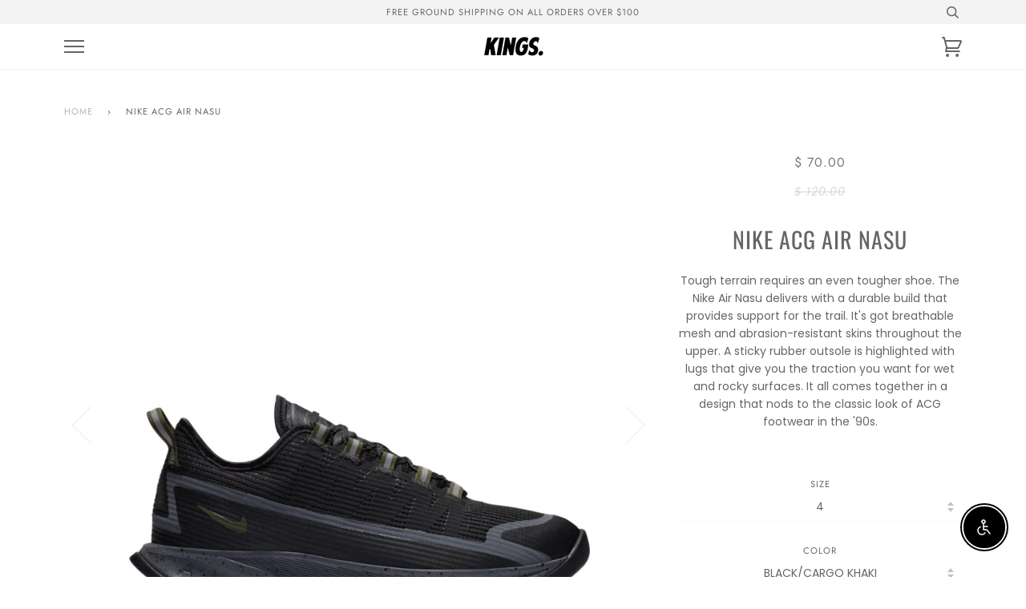

--- FILE ---
content_type: text/javascript
request_url: https://limits.minmaxify.com/fetch-js/shopatkings.myshopify.com?t=20260124083043&callback=minMaxify.initCartValidator
body_size: 27275
content:
!function(){function e(e,a,i,m){this.cart=a||{},this.opt=e,this.customer=i,this.messages=[],this.locale=m&&m.toLowerCase()}e.prototype={recalculate:function(e){this.isOk=!0,this.messages=!e&&[],this.isApplicable()&&(this._calcWeights(),this.addMsg("INTRO_MSG"),this._doSubtotal(),this._doItems(),this._doGroups(),this._doQtyTotals(),this._doWeight())},getMessages:function(){return this.messages||this.recalculate(),this.messages},isApplicable:function(){var e=this.cart._subtotal=Number(this.cart.total_price||0)/100,a=this.opt.overridesubtotal;if(!(a>0&&e>a)){for(var i=0,m=this.cart.items||[],n=0;n<m.length;n++)i+=Number(m[n].quantity);return this.cart._totalQuantity=i,1}},addMsg:function(e,a){if(!this.messages)return;const i=this.opt.messages;var m=i[e];if(i.locales&&this.locale){var n=(i.locales[this.locale]||{})[e];void 0!==n&&(m=n)}m&&(m=this._fmtMsg(unescape(m),a)),this.messages.push(m)},equalTo:function(e){if(this.isOk!==e.isOk)return!1;var a=this.getMessages(),i=e.messages||e.getMessages&&e.getMessages()||[];if(a.length!=i.length)return!1;for(var m=0;m<a.length;++m)if(a[m]!==i[m])return!1;return!0},_calcWeights:function(){this.weightUnit=this.opt.weightUnit||"g";var e=i[this.weightUnit]||1,a=this.cart.items;if(a)for(var m=0;m<a.length;m++){var n=a[m];n._weight=Math.round(Number(n.grams||0)*e*n.quantity*100)/100}this.cart._totalWeight=Math.round(Number(this.cart.total_weight||0)*e*100)/100},_doSubtotal:function(){var e=this.cart._subtotal,a=this.opt.minorder,i=this.opt.maxorder;e<a&&(this.addMsg("MIN_SUBTOTAL_MSG"),this.isOk=!1),i>0&&e>i&&(this.addMsg("MAX_SUBTOTAL_MSG"),this.isOk=!1)},_doWeight:function(){var e=this.cart._totalWeight,a=this.opt.weightmin,i=this.opt.weightmax;e<a&&(this.addMsg("MIN_WEIGHT_MSG"),this.isOk=!1),i>0&&e>i&&(this.addMsg("MAX_WEIGHT_MSG"),this.isOk=!1)},checkGenericLimit:function(e,a,i){if(!(e.quantity<a.min&&(this.addGenericError("MIN",e,a,i),i)||a.max&&e.quantity>a.max&&(this.addGenericError("MAX",e,a,i),i)||a.multiple>1&&e.quantity%a.multiple>0&&(this.addGenericError("MULT",e,a,i),i))){var m=e.line_price/100;void 0!==a.minAmt&&m<a.minAmt&&(this.addGenericError("MIN_SUBTOTAL",e,a,i),i)||a.maxAmt&&m>a.maxAmt&&this.addGenericError("MAX_SUBTOTAL",e,a,i)}},addGenericError:function(e,a,i,m){var n={item:a};m?(e="PROD_"+e+"_MSG",n.itemLimit=i,n.refItem=m):(e="GROUP_"+e+"_MSG",n.groupLimit=i),this.addMsg(e,n),this.isOk=!1},_buildLimitMaps:function(){var e=this.opt,a=e.items||[];e.byVId={},e.bySKU={},e.byId={},e.byHandle={};for(var i=0;i<a.length;++i){var m=a[i];m.sku?e.bySKU[m.sku]=m:m.vId?e.byVId[m.vId]=m:(m.h&&(e.byHandle[m.h]=m),m.id&&(e.byId[m.id]=m))}},_doItems:function(){var e,a=this.cart.items||[],i={},m={},n=this.opt;n.byHandle||this._buildLimitMaps(),(n.itemmin||n.itemmax||n.itemmult)&&(e={min:n.itemmin,max:n.itemmax,multiple:n.itemmult});for(var o=0;o<a.length;o++){var r=a[o],d=this.getCartItemKey(r),t=i[d],h=m[r.handle];t?(t.quantity+=r.quantity,t.line_price+=r.line_price,t._weight+=r._weight):t=i[d]={ref:r,quantity:r.quantity,line_price:r.line_price,grams:r.grams,_weight:r._weight,limit:this._getIndividualItemLimit(r)},h?(h.quantity+=r.quantity,h.line_price+=r.line_price,h._weight+=r._weight):h=m[r.handle]={ref:r,quantity:r.quantity,line_price:r.line_price,grams:r.grams,_weight:r._weight},h.limit&&h.limit.combine||(h.limit=t.limit)}for(var c in i){if(r=i[c])((s=r.limit||r.limitRule)?!s.combine:e)&&this.checkGenericLimit(r,s||e,r.ref)}for(var c in m){var s;if(r=m[c])(s=r.limit||r.limitRule)&&s.combine&&this.checkGenericLimit(r,s,r.ref)}},getCartItemKey:function(e){var a=e.handle;return this.opt.forceVariantIdAsSKU?a+=e.variant_id:a+=e.sku||e.variant_id,a},getCartItemIds:function(e){var a={variant_id:e.variant_id,handle:e.handle||"",product_id:e.product_id,sku:e.sku},i=a.handle.indexOf(" ");return i>0&&(a.sku=a.handle.substring(i+1),a.handle=a.handle.substring(0,i)),a},_getIndividualItemLimit:function(e){var a=this.opt,i=this.getCartItemIds(e);return a.byVId[i.variant_id]||a.bySKU[i.sku]||a.byId[i.product_id]||a.byHandle[i.handle]||this.getIndividualGroupLimit(e,i)},getItemLimit:function(e){var a=this.opt;if(!a)return{};void 0===a.byHandle&&this._buildLimitMaps();var i=this._getIndividualItemLimit(e);return i||(i={min:a.itemmin,max:a.itemmax,multiple:a.itemmult}),i},calcItemLimit:function(e){var a=this.getItemLimit(e);(a={max:a.max||0,multiple:a.multiple||1,min:a.min,combine:a.combine}).min||(a.min=a.multiple);var i=this.opt.maxtotalitems||0;(!a.max||i&&i<a.max)&&(a.max=i);for(var m=this.opt.groups||[],n=0;n<m.length;++n){var o=m[n];1==o.combine&&this.groupIsApplicable(e,o)&&(!a.max||o.max&&o.max<a.max)&&(a.max=o.max)}return a},_doQtyTotals:function(){var e=this.opt.maxtotalitems,a=this.opt.mintotalitems,i=this.opt.multtotalitems,m=this.cart._totalQuantity;0!=e&&m>e&&(this.addMsg("TOTAL_ITEMS_MAX_MSG"),this.isOk=!1),m<a&&(this.addMsg("TOTAL_ITEMS_MIN_MSG"),this.isOk=!1),i>1&&m%i>0&&(this.addMsg("TOTAL_ITEMS_MULT_MSG"),this.isOk=!1)},getIndividualGroupLimit:function(e,a){for(var i=this.opt.groups||[],m=0;m<i.length;++m){var n=i[m];if(1!=n.combine&&this.groupIsApplicable(e,n,a))return n}},groupIsApplicable:function(e,i,m){var n=i.field,o=i.op,r=i.filter;if("[]"==n)return this.checkMultipleConditions(r||[],this.groupIsApplicable.bind(this,e),o,m);var d,t=e[n];switch(n){case"ctags":t=(this.customer||{}).tags||[],d=!0;break;case"product":t=e.product_id;case"coll":case"ptag":d=!0;break;case"price":t/=100;break;case"handle":void 0!==(m||{}).handle&&(t=m.handle)}return d&&("e"==o?(o="oo",r=[r]):"ne"==o&&(o="no",r=[r])),a[o](t,r)},_doGroups:function(){for(var e=this.opt.groups||[],a=0;a<e.length;++a){var i=e[a];if(1==i.combine){for(var m=0,n=0,o=this.cart.items||[],r=0;r<o.length;++r){var d=o[r];this.groupIsApplicable(d,i)&&(m+=d.quantity,n+=d.line_price)}m&&this.checkGenericLimit({quantity:m,line_price:n},i)}}},checkMultipleConditions:function(e,a,i,m){for(var n=0;n<e.length;++n){if(a(e[n],m)){if("not"==i)return!1;if("or"==i)return!0}else{if("and"==i)return!1;if("nor"==i)return!0}}return"and"==i||"not"==i},_fmtMsg:function(e,a){var i,m,n,o=this;return e.replace(/\{\{\s*(.*?)\s*\}\}/g,(function(e,r){try{i||(i=o._getContextMsgVariables(a)||{});var d=i[r];return void 0!==d?d:m||(m=i,o._setGeneralMsgVariables(m),void 0===(d=m[r]))?(n||(n=o._makeEvalFunc(i)),n(r)):d}catch(e){return'"'+e.message+'"'}}))},formatMoney:function(e){var a=this.opt.moneyFormat;if(void 0!==a){try{e=e.toLocaleString()}catch(e){}a&&(e=a.replace(/{{\s*amount[a-z_]*\s*}}/,e))}return e},_getContextMsgVariables(e){if(e){var a,i;if(e.itemLimit){var m=e.item,n=e.refItem||m,o=e.itemLimit;a={item:n,ProductQuantity:m.quantity,ProductName:o.combine&&unescape(n.product_title||o.name)||n.title,GroupTitle:o.title,ProductMinQuantity:o.min,ProductMaxQuantity:o.max,ProductQuantityMultiple:o.multiple},i=[["ProductAmount",Number(m.line_price)/100],["ProductMinAmount",o.minAmt],["ProductMaxAmount",o.maxAmt]]}if(e.groupLimit){m=e.item,n=e.refItem||m,o=e.groupLimit;a={item:n,GroupQuantity:m.quantity,GroupTitle:o.title,GroupMinQuantity:o.min,GroupMaxQuantity:o.max,GroupQuantityMultiple:o.multiple},i=[["GroupAmount",Number(m.line_price)/100],["GroupMinAmount",o.minAmt],["GroupMaxAmount",o.maxAmt]]}if(a){for(var r=0;r<i.length;r++){const e=i[r];isNaN(e[1])||Object.defineProperty(a,e[0],{get:this.formatMoney.bind(this,e[1])})}return a}}},_setGeneralMsgVariables:function(e){var a=this.cart,i=this.opt;e.CartWeight=a._totalWeight,e.CartMinWeight=i.weightmin,e.CartMaxWeight=i.weightmax,e.WeightUnit=this.weightUnit,e.CartQuantity=a._totalQuantity,e.CartMinQuantity=i.mintotalitems,e.CartMaxQuantity=i.maxtotalitems,e.CartQuantityMultiple=i.multtotalitems;for(var m=[["CartAmount",a._subtotal],["CartMinAmount",i.minorder],["CartMaxAmount",i.maxorder]],n=0;n<m.length;n++){const a=m[n];isNaN(a[1])||Object.defineProperty(e,a[0],{get:this.formatMoney.bind(this,a[1])})}},_makeEvalFunc:function(e){return new Function("_expr","with(this) return eval(_expr)").bind(e)}};var a={c:function(e,a){return e&&String(e).indexOf(a)>-1},nc:function(e,a){return e&&-1==String(e).indexOf(a)},e:function(e,a){return e==a},g:function(e,a){return e>a},l:function(e,a){return e<a},ne:function(e,a){return e!=a},be:function(e,a){return e>a[0]&&e<a[1]},oo:function(e,a){if(e){e instanceof Array||(e=[e]);for(var i=0;i<e.length;++i)for(var m=0;m<a.length;++m)if(e[i]==a[m])return 1}},no:function(e,a){e instanceof Array||(e=[e]);for(var i=0;i<e.length;++i)for(var m=0;m<a.length;++m)if(e[i]==a[m])return 0;return 1}},i={g:1,kg:.001,lb:.00220462,oz:.03527396},m={messages:{INTRO_MSG:"Cannot place order, conditions not met: \n\n",PROD_MIN_MSG:"{{ProductName}}: Must have at least {{ProductMinQuantity}} of this item.",PROD_MAX_MSG:"{{ProductName}}: Must have at most {{ProductMaxQuantity}} of this item.",PROD_MULT_MSG:"{{ProductName}}: Quantity must be a multiple of {{ProductQuantityMultiple}}."},items:[{sku:"CT8529-100"},{sku:"DV0833-300"},{sku:"HF4314-699",max:1},{id:7604318077120,h:"1st-venus-pig-dyed-tee",name:"1ST VENUS PIG. DYED TEE",max:1,combine:1},{id:7604351271104,h:"1st-venus-zip-hoodie",name:"1ST VENUS ZIP HOODIE",max:1,combine:1},{id:7494133055680,h:"2002r-12",name:"2002R",max:1,combine:1},{id:7494132760768,h:"2002r-11",name:"2002R",max:1,combine:1},{id:7488075137216,h:"4x4-mesh-football-jersey",name:"4X4 MESH FOOTBALL JERSEY",max:1},{id:7488075399360,h:"4x4-mesh-football-jersey-1",name:"4X4 MESH FOOTBALL JERSEY",max:1},{id:7488072220864,h:"4x4-mesh-short",name:"4X4 MESH SHORT",max:1},{id:7488072351936,h:"4x4-mesh-short-1",name:"4X4 MESH SHORT",max:1},{id:7604436828352,h:"8-ball-trucker-cap",name:"8 BALL TRUCKER CAP",max:1,combine:1},{id:7604438270144,h:"8-ball-trucker-cap-1",name:"8 BALL TRUCKER CAP",max:1,combine:1},{id:7604439187648,h:"8-ball-trucker-cap-2",name:"8 BALL TRUCKER CAP",max:1,combine:1},{id:7988296220864,h:"acg-rufus",name:"ACG Rufus",max:1,combine:1},{id:8124471410880,h:"adizero-evo-sl-m",name:"Adizero Evo SL M",max:1,combine:1},{id:7465014395072,h:"air-foamposite-one-2",name:"AIR FOAMPOSITE ONE",max:1,combine:1},{id:7660819841216,h:"air-foamposite-one-4",name:"AIR FOAMPOSITE ONE",max:2,combine:1},{id:4457623879735,h:"air-foamposite-pro",name:"AIR FOAMPOSITE PRO",max:1,combine:1},{id:1560499322935,h:"air-force-1-07",name:"AIR FORCE 1 '07",max:4,combine:1},{id:6930130993344,h:"air-force-1-12",name:"AIR FORCE 1 '07",max:2,combine:1},{id:7670137422016,h:"air-force-1-24",name:"AIR FORCE 1 '07",max:1,combine:1},{id:7501480591552,h:"air-force-1-07-lv8-4",name:"AIR FORCE 1 '07 LV8",max:1,combine:1},{id:7546190168256,h:"air-force-1-07-prm-9",name:"AIR FORCE 1 '07 PRM",max:1,combine:1},{id:6982360203456,h:"air-force-1-le-gs",name:"AIR FORCE 1 LE (GS)",max:2,combine:1},{id:7471967502528,h:"air-force-1-low",name:"AIR FORCE 1 LOW",max:1,combine:1},{id:7514194215104,h:"air-force-1-low-qs-ts",name:"AIR FORCE 1 LOW QS TS",max:1,combine:1},{id:6929848467648,h:"air-force-1-mid-07",name:"AIR FORCE 1 MID '07",max:2,combine:1},{id:6982452347072,h:"air-force-1-mid-7",name:"AIR FORCE 1 MID '07",max:2,combine:1},{id:7537892032704,h:"air-jordan-1-element-1",name:"AIR JORDAN 1 ELEMENT",max:1,combine:1},{id:7677680222400,h:"air-jordan-1-element-3",name:"AIR JORDAN 1 ELEMENT",max:1,combine:1},{id:7482395590848,h:"air-jordan-1-high-og-next-chapter-gs",name:'AIR JORDAN 1 HIGH OG "NEXT CHAPTER" (GS)',combine:1,max:1},{id:8152556470464,h:"air-jordan-1-high-og-gs-6",name:"Air Jordan 1 High OG (GS)",max:1},{id:8195765502144,h:"air-jordan-1-high-og-gs-7",name:"Air Jordan 1 High OG (GS)",max:1,combine:1},{id:7488161317056,h:"air-jordan-1-high-og-gs-1",name:"AIR JORDAN 1 HIGH OG (GS)",max:1,combine:1},{id:7474351440064,h:"air-jordan-1-high-og-gs",name:"AIR JORDAN 1 HIGH OG (GS)",max:1,combine:1},{id:8107978850496,h:"air-jordan-1-low-28",name:"Air Jordan 1 Low",max:1,combine:1},{id:7473044422848,h:"air-jordan-1-low-20",name:"AIR JORDAN 1 LOW",max:1,combine:1},{id:7473044521152,h:"air-jordan-1-low-21",name:"AIR JORDAN 1 LOW",max:1,combine:1},{id:7677631168704,h:"air-jordan-1-low-25",name:"AIR JORDAN 1 LOW",max:1,combine:1},{id:7546148225216,h:"air-jordan-1-low-85",name:"AIR JORDAN 1 LOW '85",max:1,combine:1},{id:7722125164736,h:"copy-of-air-jordan-1-low-85",name:"AIR JORDAN 1 LOW '85",max:1,combine:1},{id:7851174199488,h:"air-jordan-1-low-og-3",name:"Air Jordan 1 Low OG",max:1,combine:1},{id:7902408147136,h:"air-jordan-1-low-og-4",name:"Air Jordan 1 Low OG",max:1,combine:1},{id:8133066883264,h:"air-jordan-1-low-og-5",name:"Air Jordan 1 Low OG",max:1,combine:1},{id:6861969326272,h:"air-jordan-1-low-og",name:"AIR JORDAN 1 LOW OG",max:1,combine:1},{id:7522696659136,h:"air-jordan-1-low-og-2",name:"AIR JORDAN 1 LOW OG",max:1,combine:1},{id:8073374204096,h:"aj1log-102",name:'Air Jordan 1 Low OG "Mocha"',max:1,combine:1},{id:8025518080192,h:"air-jordan-1-low-og-wolf-grey",name:'Air Jordan 1 Low OG "Wolf Grey"',max:1},{id:7490610593984,h:"air-jordan-1-low-og-gs-1",name:"AIR JORDAN 1 LOW OG (GS)",max:1,combine:1},{id:7501935902912,h:"air-jordan-1-low-og-gs-2",name:"AIR JORDAN 1 LOW OG (GS)",max:1,combine:1},{id:8067273556160,h:"aj1oggs-102",name:'Air Jordan 1 Low OG (GS) "Mocha"',max:1,combine:1},{id:8087591780544,h:"air-jordan-1-low-og-sp",name:"Air Jordan 1 Low OG SP",max:1,combine:1},{id:7394398044352,h:"air-jordan-1-mid-17",name:"AIR JORDAN 1 MID",max:2,combine:1},{id:7676241674432,h:"air-jordan-1-mid-27",name:"AIR JORDAN 1 MID",max:1,combine:1},{id:7676240953536,h:"air-jordan-1-mid-se-craft-2",name:"AIR JORDAN 1 MID SE CRAFT",max:1,combine:1},{id:7647727091904,h:"air-jordan-1-retro-hi-og",name:"AIR JORDAN 1 RETRO HI OG",max:1,combine:1},{id:8087627432128,h:"air-jordan-1-retro-high-og-50",name:"Air Jordan 1 Retro High OG",max:1},{id:8195742236864,h:"air-jordan-1-retro-high-og-51",name:"Air Jordan 1 Retro High OG",max:1,combine:1},{id:8382567940288,h:"air-jordan-1-retro-high-og-52",name:"Air Jordan 1 Retro High OG",max:1},{id:7471472902336,h:"air-jordan-1-retro-high-og-37",name:"AIR JORDAN 1 RETRO HIGH OG",max:1,combine:1},{id:7486585766080,h:"air-jordan-1-retro-high-og-40",name:"AIR JORDAN 1 RETRO HIGH OG",max:1,combine:1},{id:7474349899968,h:"air-jordan-1-retro-high-og-38",name:"AIR JORDAN 1 RETRO HIGH OG",max:1,combine:1},{id:7511720755392,h:"air-jordan-1-retro-high-og-42",name:"AIR JORDAN 1 RETRO HIGH OG",max:1,combine:1},{id:7523556884672,h:"air-jordan-1-retro-high-og-43",name:"AIR JORDAN 1 RETRO HIGH OG",max:1,combine:1},{id:7541491138752,h:"air-jordan-1-retro-high-og-44",name:"AIR JORDAN 1 RETRO HIGH OG",max:1,combine:1},{id:7676242395328,h:"air-jordan-1-retro-high-og-45",name:"AIR JORDAN 1 RETRO HIGH OG",max:1,combine:1},{id:7482389987520,h:"air-jordan-1-next-chapter",name:'AIR JORDAN 1 RETRO HIGH OG "NEXT CHAPTER"',combine:1,max:1},{id:7482391560384,h:"jordan-1-retro-high-og-next-nature-ps",name:'AIR JORDAN 1 RETRO HIGH OG "NEXT CHAPTER" (PS)',combine:1,max:1},{id:7482393821376,h:"jordan-1-retro-high-og-next-chapter-td",name:'AIR JORDAN 1 RETRO HIGH OG "NEXT CHAPTER" (TD)',combine:1,max:1},{id:8299792662720,h:"air-jordan-1-retro-high-og-shattered-backboard",name:'Air Jordan 1 Retro High OG "Shattered Backboard"',max:1},{id:7485007265984,h:"air-jordan-1-retro-high-og-gs-17",name:"AIR JORDAN 1 RETRO HIGH OG (GS)",max:1,combine:1},{id:7511724884160,h:"air-jordan-1-retro-high-og-gs-18",name:"AIR JORDAN 1 RETRO HIGH OG (GS)",max:1,combine:1},{id:7524055711936,h:"air-jordan-1-retro-high-og-gs-19",name:"AIR JORDAN 1 RETRO HIGH OG (GS)",max:1,combine:1},{id:7541569323200,h:"air-jordan-1-retro-high-og-gs-20",name:"AIR JORDAN 1 RETRO HIGH OG (GS)",max:1,combine:1},{id:7676244361408,h:"air-jordan-1-retro-high-og-gs-21",name:"AIR JORDAN 1 RETRO HIGH OG (GS)",max:1,combine:1},{id:8299792793792,h:"air-jordan-1-retro-high-og-gs-shattered-backboard",name:'Air Jordan 1 Retro High OG (GS) "Shattered Backboard"',max:1},{id:8070794838208,h:"air-jordan-1-retro-low-og-4",name:"Air Jordan 1 Retro Low OG",max:1,combine:1},{id:7490611708096,h:"air-jordan-1-retro-low-og-2",name:"AIR JORDAN 1 RETRO LOW OG",max:1,combine:1},{id:7509593981120,h:"air-jordan-1-retro-low-og-3",name:"AIR JORDAN 1 RETRO LOW OG",max:1,combine:1},{id:8363623973056,h:"air-jordan-1-retro-low-2",name:'Air Jordan 1 Retro Low OG "Chicago"',max:1,combine:1},{id:8363664539840,h:"air-jordan-1-retro-low-gs",name:'Air Jordan 1 Retro Low OG "Chicago" (GS)',max:1,combine:1},{id:8281298829504,h:"air-jordan-10-retro",name:"Air Jordan 10 Retro",max:1},{id:8290356986048,h:"air-jordan-10-retro-gs",name:"Air Jordan 10 Retro (GS)",max:1},{id:7601516282048,h:"air-jordan-11-crib-bootie-1",name:"AIR JORDAN 11 CRIB BOOTIE",max:1,combine:1},{id:8217812926656,h:"air-jordan-11-low-retro-gs",name:'Air Jordan 11 Low Retro (GS) "Bred"',max:1,combine:1},{id:8116131987648,h:"air-jordan-11-retro-4",name:"Air Jordan 11 Retro",max:1,combine:1},{id:7419142111424,h:"jordan-11-retro",name:"AIR JORDAN 11 RETRO",max:1,combine:1},{id:7602983043264,h:"air-jordan-11-retro-3",name:"AIR JORDAN 11 RETRO",max:1,combine:1},{id:8387738566848,h:"air-jordan-11-retro-gamma",name:'Air Jordan 11 Retro "Gamma"',combine:1,max:1},{id:8387742892224,h:"air-jordan-11-retro-gs-4",name:'Air Jordan 11 Retro "Gamma" (GS)',combine:1,max:1},{id:8387745185984,h:"air-jordan-11-retro-ps-3",name:'Air Jordan 11 Retro "Gamma" (PS)',combine:1,max:1},{id:8387747807424,h:"air-jordan-11-retro-td-4",name:'Air Jordan 11 Retro "Gamma" (TD)',combine:1,max:1},{id:7418667729088,h:"air-jordan-11-retro-gs-1",name:"AIR JORDAN 11 RETRO (GS)",max:1,combine:1},{id:7601495933120,h:"air-jordan-11-retro-gs-2",name:"AIR JORDAN 11 RETRO (GS)",max:1,combine:1},{id:7601498751168,h:"air-jordan-11-retro-ps-1",name:"AIR JORDAN 11 RETRO (PS)",max:1,combine:1},{id:7601505894592,h:"air-jordan-11-retro-td-2",name:"AIR JORDAN 11 RETRO (TD)",max:1,combine:1},{id:7257355845824,h:"air-jordan-11-retro-low-4",name:"AIR JORDAN 11 RETRO LOW",max:1,combine:1},{id:7464301822144,h:"air-jordan-11-retro-low-5",name:"AIR JORDAN 11 RETRO LOW",max:1,combine:1},{id:8217854181568,h:"air-jordan-11-retro-low-8",name:'Air Jordan 11 Retro Low "Bred"',max:1,combine:1},{id:7262227333312,h:"air-jordan-11-retro-low-gs-2",name:"AIR JORDAN 11 RETRO LOW (GS)",max:1,combine:1},{id:8131538256064,h:"air-jordan-12-retro-14",name:"Air Jordan 12 Retro",max:1,combine:1},{id:8175248113856,h:"air-jordan-12-retro-15",name:"Air Jordan 12 Retro",max:1,combine:1},{id:8234444030144,h:"air-jordan-12-retro-16",name:"Air Jordan 12 Retro",max:1,combine:1},{id:8286819778752,h:"air-jordan-12-retro-17",name:"Air Jordan 12 Retro",max:1,combine:1},{id:7122472927424,h:"air-jordan-12-retro-7",name:"AIR JORDAN 12 RETRO",max:1,combine:1},{id:7504464642240,h:"air-jordan-12-retro-10",name:"AIR JORDAN 12 RETRO",max:1,combine:1},{id:7543715037376,h:"air-jordan-12-retro-11",name:"AIR JORDAN 12 RETRO",max:1,combine:1},{id:7893570519232,h:"air-jordan-12-retro-12",name:"AIR JORDAN 12 RETRO",max:2,combine:1},{id:8363055349952,h:"air-jordan-12-retro-18",name:'Air Jordan 12 Retro "Taxi"',max:1,combine:1},{id:8363081040064,h:"air-jordan-12-retro-gs-13",name:'Air Jordan 12 Retro "Taxi" (GS)',max:1,combine:1},{id:7139491250368,h:"air-jordan-12-retro-gs-2",name:"AIR JORDAN 12 RETRO (GS)",max:1,combine:1},{id:7560969224384,h:"air-jordan-12-retro-gs-8",name:"AIR JORDAN 12 RETRO (GS)",max:1,combine:1},{max:1,combine:1,name:"AIR JORDAN 13 RETRO",h:"air-jordan-13-retro-3"},{id:6654808785088,h:"air-jordan-13-retro-4",name:"AIR JORDAN 13 RETRO",max:1,combine:1},{id:7449417679040,h:"air-jordan-13-retro-12",name:"AIR JORDAN 13 RETRO",max:1},{max:1,combine:1,name:"AIR JORDAN 13 RETRO (GS)",h:"air-jordan-13-retro-gs-3"},{id:7660835799232,h:"air-jordan-14-retro-2",name:"AIR JORDAN 14 RETRO",max:1},{id:7743140233408,h:"air-jordan-14-retro-3",name:"AIR JORDAN 14 RETRO",max:1},{id:8245876490432,h:"air-jordan-14-retro-5",name:'Air Jordan 14 Retro "Challenge Red"',max:1},{id:8263023591616,h:"air-jordan-14-retro-challenge-red-gs",name:'Air Jordan 14 Retro "Challenge Red" (GS)',max:1},{id:8065108377792,h:"aj17ub-101",name:'Air Jordan 17 Retro Low SP "University Blue"',max:1,combine:1},{id:7477131870400,h:"air-jordan-2-retro-gs",name:"AIR JORDAN 2 RETRO (GS)",max:1,combine:1},{id:7488066486464,h:"air-jordan-2-retro-low-1",name:"AIR JORDAN 2 RETRO LOW",max:1,combine:1},{id:7496760230080,h:"air-jordan-2-retro-low-2",name:"AIR JORDAN 2 RETRO LOW",max:1,combine:1},{id:7496760787136,h:"air-jordan-2-retro-low-gs",name:"AIR JORDAN 2 RETRO LOW (GS)",max:1,combine:1},{id:8053085176e3,h:"aj3m-106",name:"Air Jordan 3 Retro",max:1,combine:1},{id:8115169263808,h:"air-jordan-3-retro-15",name:"Air Jordan 3 Retro",max:1,combine:1},{id:8142295040192,h:"air-jordan-3-retro-16",name:"Air Jordan 3 Retro",max:1,combine:1},{id:8268007440576,h:"air-jordan-3-retro-18",name:"Air Jordan 3 Retro",max:1,combine:1},{id:8345912443072,h:"air-jordan-3-retro-19",name:"Air Jordan 3 Retro",max:2},{id:7474381914304,h:"air-jordan-3-retro-11",name:"AIR JORDAN 3 RETRO",max:1,combine:1},{id:7589017518272,h:"air-jordan-3-retro-12",name:"AIR JORDAN 3 RETRO",max:1,combine:1},{id:7653724455104,h:"air-jordan-3-retro-13",name:"AIR JORDAN 3 RETRO",max:1,combine:1},{id:8335582888128,h:"air-jordan-3-retro-el-vuelo",name:'Air Jordan 3 Retro "El Vuelo"',max:1,combine:1},{id:8046969389248,h:"air-jordan-3-retro-gs-13",name:"Air Jordan 3 Retro (GS)",max:1,combine:1},{id:8115170541760,h:"air-jordan-3-retro-gs-14",name:"Air Jordan 3 Retro (GS)",max:1,combine:1},{id:8150358163648,h:"air-jordan-3-retro-gs-15",name:"Air Jordan 3 Retro (GS)",max:1,combine:1},{id:8261010456768,h:"air-jordan-3-retro-gs-18",name:"Air Jordan 3 Retro (GS)",max:1,combine:1},{id:6718905483456,h:"air-jordan-3-retro-gs",name:"AIR JORDAN 3 RETRO (GS)",max:1,combine:1},{id:7451599012032,h:"air-jordan-3-retro-gs-5",name:"AIR JORDAN 3 RETRO (GS)",max:1,combine:1},{id:7475048480960,h:"air-jordan-3-retro-gs-6",name:"AIR JORDAN 3 RETRO (GS)",max:1,combine:1},{id:7486588092608,h:"air-jordan-3-retro-gs-7",name:"AIR JORDAN 3 RETRO (GS)",max:1,combine:1},{id:7589024268480,h:"air-jordan-3-retro-gs-8",name:"AIR JORDAN 3 RETRO (GS)",max:1,combine:1},{id:7653728223424,h:"air-jordan-3-retro-gs-9",name:"AIR JORDAN 3 RETRO (GS)",max:1,combine:1},{id:8046967161024,h:"air-jordan-3-retro-ps-8",name:"Air Jordan 3 Retro (PS)",max:1,combine:1},{id:8115196854464,h:"air-jordan-3-retro-ps-9",name:"Air Jordan 3 Retro (PS)",max:1,combine:1},{id:7475768787136,h:"air-jordan-3-retro-ps-2",name:"AIR JORDAN 3 RETRO (PS)",max:1,combine:1},{id:7589022892224,h:"air-jordan-3-retro-ps-3",name:"AIR JORDAN 3 RETRO (PS)",max:1,combine:1},{id:7653721112768,h:"air-jordan-3-retro-ps-4",name:"AIR JORDAN 3 RETRO (PS)",max:1,combine:1},{id:7688167686336,h:"air-jordan-3-retro-craft",name:"AIR JORDAN 3 RETRO CRAFT",max:1,combine:1},{id:7448066359488,h:"air-jordan-3-retro-se-gs-2",name:"AIR JORDAN 3 RETRO SE (GS)",max:1,combine:1},{id:7696227762368,h:"air-jordan-4-retro-16",name:"Air Jordan 4 Retro",max:1,combine:1},{id:8062553456832,h:"air-jordan-4-retro-19",name:"Air Jordan 4 Retro",max:1,combine:1},{id:8110053064896,h:"air-jordan-4-retro-20",name:"Air Jordan 4 Retro",max:1,combine:1},{id:7482606387392,h:"air-jordan-4-retro-14",name:"AIR JORDAN 4 RETRO",max:1,combine:1},{id:7513323110592,h:"air-jordan-4-retro-15",name:"AIR JORDAN 4 RETRO",max:1,combine:1},{id:8376071946432,h:"air-jordan-4-retro-23",name:'Air Jordan 4 Retro "Black Cat"',max:1,combine:1},{id:8307393757376,h:"air-jordan-4-retro-cave-stone-and-black",name:'Air Jordan 4 Retro "Cave Stone and Black"',max:1},{id:8307913162944,h:"air-jordan-4-retro-gs-cave-stone-and-black",name:'Air Jordan 4 Retro "Cave Stone And Black" (GS)',max:1},{id:8419687530688,h:"air-jordan-4-retro-fight-club-td",name:'Air Jordan 4 Retro "Fight Club" (TD)',combine:1,max:1},{id:8419686023360,h:"air-jordan-4-retro-flight-club",name:'Air Jordan 4 Retro "Flight Club"',combine:1,max:1},{id:8428685000896,h:"air-jordan-4-retro-flight-club-gs",name:'Air Jordan 4 Retro "Flight Club" (GS)',combine:1,max:1},{id:8419694215360,h:"air-jordan-4-retro-flight-club-ps",name:'Air Jordan 4 Retro "Flight Club" (PS)',combine:1,max:1},{id:8283392409792,h:"air-jordan-4-retro-22",name:'Air Jordan 4 Retro "Rare Air"',max:1},{id:7696219930816,h:"air-jordan-4-retro-gs-10",name:"Air Jordan 4 Retro (GS)",max:1,combine:1},{id:7815032275136,h:"air-jordan-4-retro-gs-12",name:"Air Jordan 4 Retro (GS)",max:1,combine:1},{id:8110051393728,h:"air-jordan-4-retro-gs-16",name:"Air Jordan 4 Retro (GS)",max:1,combine:1},{id:7482596917440,h:"air-jordan-4-retro-gs-8",name:"AIR JORDAN 4 RETRO (GS)",max:1,combine:1},{id:7515297611968,h:"air-jordan-4-retro-gs-9",name:"AIR JORDAN 4 RETRO (GS)",max:1,combine:1},{id:8236151603392,h:"air-jordan-4-retro-21",name:"Air Jordan 4 Retro OG",max:1,combine:1},{id:8276935999680,h:"air-jordan-4-retro-og-gs",name:'Air Jordan 4 Retro OG "Rare Air" (GS)',max:1},{id:8236192301248,h:"air-jordan-4-retro-gs-18",name:"Air Jordan 4 Retro OG (GS)",max:1,combine:1},{id:8033511604416,h:"air-jordan-4-retro-se-3",name:"Air Jordan 4 Retro SE",max:1,combine:1},{id:7573368602816,h:"air-jordan-4-retro-se-craft",name:"AIR JORDAN 4 RETRO SE CRAFT",max:1,combine:1},{id:7574619586752,h:"air-jordan-4-retro-se-craft-gs",name:"AIR JORDAN 4 RETRO SE CRAFT (GS)",max:1,combine:1},{id:7459681960128,h:"air-jordan-4-retro-sp-1",name:"AIR JORDAN 4 RETRO SP",max:1,combine:1},{id:8046086881472,h:"air-jordan-4rm",name:"Air Jordan 4RM",max:1,combine:1},{id:8250985513152,h:"air-jordan-5-retro-16",name:"Air Jordan 5 Retro",max:1},{id:7325399646400,h:"air-jordan-5-retro-13",name:"AIR JORDAN 5 RETRO",max:1,combine:1},{id:8305770135744,h:"air-jordan-5-retro-18",name:'Air Jordan 5 Retro "Fire Red Black Tongue"',max:1,combine:1},{id:8305771020480,h:"air-jordan-5-retro-gs-7",name:'Air Jordan 5 Retro "Fire Red Black Tongue" (GS)',max:1,combine:1},{id:8250996785344,h:"air-jordan-5-retro-17",name:"Air Jordan 5 Retro (GS)",max:1},{id:8152559452352,h:"air-jordan-5-retro-og",name:'Air Jordan 5 Retro OG "Reimagined"',max:1,combine:1},{id:8152560828608,h:"air-jordan-5-retro-og-gs",name:'Air Jordan 5 Retro OG (GS) "Reimagined"',max:1,combine:1},{id:7451596882112,h:"air-jordan-5-retro-se-2",name:"AIR JORDAN 5 RETRO SE",max:1,combine:1},{id:7558483968192,h:"air-jordan-5-retro-se-4",name:"AIR JORDAN 5 RETRO SE",max:1,combine:1},{id:7486499160256,h:"air-jordan-5-retro-se-craft",name:"AIR JORDAN 5 RETRO SE CRAFT",max:1},{id:7486503485632,h:"air-jordan-5-retro-se-craft-gs",name:"AIR JORDAN 5 RETRO SE CRAFT (GS)",max:1},{id:8027356201152,h:"air-jordan-6-retro-13",name:"Air Jordan 6 Retro",max:1,combine:1},{id:7408257499328,h:"air-jordan-6-retro-7",name:"AIR JORDAN 6 RETRO",max:1,combine:1},{id:7453024551104,h:"air-jordan-6-retro-8",name:"AIR JORDAN 6 RETRO",max:1,combine:1},{id:7525926568128,h:"air-jordan-6-retro-10",name:"AIR JORDAN 6 RETRO",max:2,combine:1},{id:7688065876160,h:"air-jordan-6-retro-11",name:"AIR JORDAN 6 RETRO",max:1,combine:1},{id:6157188825280,h:"air-jordan-6-retro-2",name:"AIR JORDAN 6 RETRO (GS)",max:1,combine:1},{id:7404442714304,h:"air-jordan-6-retro-gs-7",name:"AIR JORDAN 6 RETRO (GS)",max:1,combine:1},{id:7521149714624,h:"air-jordan-6-retro-gs-10",name:"AIR JORDAN 6 RETRO (GS)",max:1,combine:1},{id:7688063090880,h:"air-jordan-6-retro-gs-11",name:"AIR JORDAN 6 RETRO (GS)",max:1,combine:1},{id:6646105276608,h:"air-jordan-7-retro",name:"AIR JORDAN 7 RETRO",max:1,combine:1},{id:7420571582656,h:"air-jordan-7-retro-2",name:"AIR JORDAN 7 RETRO",max:1,combine:1},{id:7497461170368,h:"air-jordan-7-retro-4",name:"AIR JORDAN 7 RETRO",max:1,combine:1},{id:8397038256320,h:"air-jordan-8-retro-3",name:"Air Jordan 8 Retro",max:1},{id:7521128841408,h:"air-jordan-8-retro-1",name:"AIR JORDAN 8 RETRO",max:1,combine:1},{id:8273522491584,h:"air-jordan-8-retro-2",name:'Air Jordan 8 Retro "Aqua"',max:1},{id:8397038485696,h:"air-jordan-8-retro-gs-4",name:"Air Jordan 8 Retro (GS)",max:1},{id:7615529943232,h:"air-jordan-8-retro-wntr",name:"AIR JORDAN 8 RETRO WNTR",max:1,combine:1},{id:7591336116416,h:"air-jordan-8-retro-wntr-gs",name:"AIR JORDAN 8 RETRO WNTR (GS)",max:1,combine:1},{id:8091197440192,h:"air-jordan-9-retro-6",name:"Air Jordan 9 Retro",max:1,combine:1},{id:8179535970496,h:"air-jordan-9-retro-7",name:"Air Jordan 9 Retro",max:1,combine:1},{id:8421875417280,h:"air-jordan-9-retro-8",name:"Air Jordan 9 Retro",max:1,combine:1},{id:7743078924480,h:"air-jordan-9-retro-4",name:"AIR JORDAN 9 RETRO",max:1,combine:1},{id:8179533873344,h:"air-jordan-9-retro-gs-3",name:"Air Jordan 9 Retro (GS)",max:1,combine:1},{id:8420579967168,h:"air-jordan-9-retro-gs-4",name:"Air Jordan 9 Retro (GS)",max:1,combine:1},{id:8421858476224,h:"air-jordan-9-retro-ps-1",name:"Air Jordan 9 Retro (PS)",max:1,combine:1},{id:7511365910720,h:"air-max-1-gs",name:"AIR MAX 1 (GS)",max:1},{id:8192835354816,h:"air-max-dn8-amd",name:"Air Max Dn8 AMD",max:1,combine:1},{id:7347925156032,h:"air-max-penny-1",name:"AIR MAX PENNY",max:1,combine:1},{id:7541208645824,h:"air-vapormax-moc-roam",name:"AIR VAPORMAX MOC ROAM",max:1,combine:1},{id:7458871738560,h:"air-zoom-generation",name:"AIR ZOOM GENERATION",max:1,combine:1},{id:8129399062720,h:"air-zoom-spiridon-sp",name:"Air Zoom Spiridon SP",max:1,combine:1},{id:8168368275648,h:"air-zoom-spiridon-sp-1",name:"Air Zoom Spiridon SP",max:1},{max:1,combine:1,name:"AIR%20JORDAN%205%20RETRO",h:"air-jordan-5-retro"},{max:1,combine:1,name:"AIR%20MAX%2090%20SP",h:"air-max-90-sp"},{id:7488077955264,h:"airbrush-icon-beach-pant",name:"AIRBRUSH ICON BEACH PANT",max:1},{id:7475049922752,h:"ajko-1-low",name:"AJKO 1 LOW",max:1,combine:1},{id:7522997633216,h:"all-bets-off-pig-dyed-tee-2",name:"ALL BETS OFF PIG.DYED TEE",max:1,combine:1},{id:7522997928128,h:"all-bets-off-pig-dyed-tee-3",name:"ALL BETS OFF PIG.DYED TEE",max:1,combine:1},{id:7404253413568,h:"angel-tee-7",name:"ANGEL TEE",max:1,combine:1},{id:8327015039168,h:"anthony-edwards-2",name:"Anthony Edwards 2",max:1,combine:1},{id:8341451931840,h:"anthony-edwards-3",name:"Anthony Edwards 2",max:1,combine:1},{id:7603239518400,h:"apocalypse-tee",name:"APOCALYPSE TEE",max:1,combine:1},{id:7603255312576,h:"apocalypse-tee-1",name:"APOCALYPSE TEE",max:1,combine:1},{id:7604314046656,h:"apocalypse-tee-2",name:"APOCALYPSE TEE",max:1,combine:1},{id:7488083493056,h:"atticus-pig-dyed-tee-1",name:"ATTICUS PIG. DYED TEE",max:1},{id:7488083067072,h:"atticus-pig-dyed-tee",name:"ATTICUS PIG. DYED TEE",max:1},{id:7011170910400,h:"authentic-new-era-cap",name:"AUTHENTIC NEW ERA CAP",max:1,combine:1},{id:7011171369152,h:"authentic-new-era-cap-1",name:"AUTHENTIC NEW ERA CAP",max:1,combine:1},{id:7011172810944,h:"authentic-new-era-cap-2",name:"AUTHENTIC NEW ERA CAP",max:1,combine:1},{id:7011173368e3,h:"authentic-new-era-cap-3",name:"AUTHENTIC NEW ERA CAP",max:1,combine:1},{id:7603167297728,h:"back-hood-app-hoodie",name:"BACK HOOD APP. HOODIE",max:1,combine:1},{id:6870467641536,h:"basic-cuff-beanie-31",name:"Basic Cuff Beanie",max:1,combine:1},{id:7745560051904,h:"basic-cuff-beanie-49",name:"Basic Cuff Beanie",max:1,combine:1},{id:7604478410944,h:"basic-cuff-beanie-47",name:"BASIC CUFF BEANIE",max:1,combine:1},{id:7604479262912,h:"basic-cuff-beanie-48",name:"BASIC CUFF BEANIE",max:1,combine:1},{id:7604495024320,h:"basic-skullcap-beanie",name:"BASIC SKULLCAP BEANIE",max:1,combine:1},{id:7604495745216,h:"basic-skullcap-beanie-1",name:"BASIC SKULLCAP BEANIE",max:1,combine:1},{id:7604445642944,h:"basic-star-strapback-cap",name:"BASIC STAR STRAPBACK CAP",max:1,combine:1},{id:7604448362688,h:"basic-star-strapback-cap-1",name:"BASIC STAR STRAPBACK CAP",max:1,combine:1},{id:7745513062592,h:"basic-stock-l-s-thermal-3",name:"Basic Stock L/S Thermal",max:1,combine:1},{id:7603122831552,h:"basic-stock-l-s-thermal",name:"BASIC STOCK L/S THERMAL",max:1,combine:1},{id:7603125158080,h:"basic-stock-l-s-thermal-1",name:"BASIC STOCK L/S THERMAL",max:1,combine:1},{id:7603126468800,h:"basic-stock-l-s-thermal-2",name:"BASIC STOCK L/S THERMAL",max:1,combine:1},{id:7489158873280,h:"basic-stock-low-pro-cap-5",name:"BASIC STOCK LOW PRO CAP",max:1},{id:7604432928960,h:"basic-stock-low-pro-cap-7",name:"BASIC STOCK LOW PRO CAP",max:1,combine:1},{id:7489159233728,h:"basic-strapback-cap",name:"BASIC STRAPBACK CAP",max:1},{id:7489159266496,h:"basic-strapback-cap-1",name:"BASIC STRAPBACK CAP",max:1},{id:7604441514176,h:"basic-strapback-cap-2",name:"BASIC STRAPBACK CAP",max:1,combine:1},{id:6540385190080,h:"basic-stussy-crew-7",name:"BASIC STUSSY CREW",max:1,combine:1},{id:7001783828672,h:"basic-stussy-crew-11",name:"BASIC STUSSY CREW",max:1,combine:1},{id:7604333707456,h:"basic-stussy-crew-18",name:"BASIC STUSSY CREW",max:1,combine:1},{id:1392564437047,h:"basic-stussy-hood",name:"BASIC STUSSY HOOD",max:1,combine:1},{id:6540392071360,h:"basic-stussy-hood-14",name:"BASIC STUSSY HOOD",max:1,combine:1},{id:7604338393280,h:"basic-stussy-hoodie-2",name:"BASIC STUSSY HOODIE",max:1,combine:1},{id:7745552285888,h:"basic-stussy-l-s-tee-7",name:"Basic Stussy L/S Tee",max:1,combine:1},{id:7604354875584,h:"basic-stussy-l-s-tee-6",name:"BASIC STUSSY L/S TEE",max:1,combine:1},{id:7488087654592,h:"basic-stussy-ls-tee-24",name:"BASIC STUSSY LS TEE",max:1},{id:6074710786240,h:"basic-stussy-ls-tee-7",name:"BASIC STUSSY LS TEE",max:1,combine:1},{id:7604343767232,h:"basic-stussy-hoodie-3",name:"BASIC STUSSY PIG. DYED HOODIE",max:1,combine:1},{id:7745552941248,h:"basic-stussy-pig-dyed-l-s-tee-1",name:"Basic Stussy Pig. Dyed L/S Tee",max:1,combine:1},{id:7745554579648,h:"basic-stussy-pig-dyed-l-s-tee-2",name:"Basic Stussy Pig. Dyed L/S Tee",max:1,combine:1},{id:7604355465408,h:"basic-stussy-pig-dyed-l-s-tee",name:"BASIC STUSSY PIG. DYED L/S TEE",max:1,combine:1},{id:7745544519872,h:"basic-stussy-pig-dyed-tee-13",name:"Basic Stussy Pig. Dyed Tee",max:1,combine:1},{id:7745544945856,h:"basic-stussy-pig-dyed-tee-14",name:"Basic Stussy Pig. Dyed Tee",max:1,combine:1},{id:7745545175232,h:"basic-stussy-pig-dyed-tee-15",name:"Basic Stussy Pig. Dyed Tee",max:1,combine:1},{id:7745545339072,h:"basic-stussy-pig-dyed-tee-16",name:"Basic Stussy Pig. Dyed Tee",max:1,combine:1},{id:7488078545088,h:"basic-stussy-pig-dyed-tee-10",name:"BASIC STUSSY PIG. DYED TEE",max:1},{id:7488078610624,h:"basic-stussy-pig-dyed-tee-11",name:"BASIC STUSSY PIG. DYED TEE",max:1},{id:7488078381248,h:"basic-stussy-pig-dyed-tee-8",name:"BASIC STUSSY PIG. DYED TEE",max:1},{id:7488078479552,h:"basic-stussy-pig-dyed-tee-9",name:"BASIC STUSSY PIG. DYED TEE",max:1},{id:7604867694784,h:"basic-stussy-pig-dyed-tee-7",name:"BASIC STUSSY PIG. DYED TEE",max:1,combine:1},{id:7745541308608,h:"basic-stussy-tee-93",name:"Basic Stussy Tee",max:1,combine:1},{id:7745542783168,h:"basic-stussy-tee-94",name:"Basic Stussy Tee",max:1,combine:1},{id:7745543372992,h:"basic-stussy-tee-95",name:"Basic Stussy Tee",max:1,combine:1},{id:7745543995584,h:"basic-stussy-tee-96",name:"Basic Stussy Tee",max:1,combine:1},{id:7488078086336,h:"basic-stussy-tee-88",name:"BASIC STUSSY TEE",max:1},{id:7488078119104,h:"basic-stussy-tee-89",name:"BASIC STUSSY TEE",max:1},{id:7488078217408,h:"basic-stussy-tee-90",name:"BASIC STUSSY TEE",max:1},{id:7488078315712,h:"basic-stussy-tee-91",name:"BASIC STUSSY TEE",max:1},{id:7604859470016,h:"basic-stussy-tee-92",name:"BASIC STUSSY TEE",max:1,combine:1},{id:6540366184640,h:"basic-stussy-tee-60",name:"BASIC STUSSY TEE",max:1,combine:1},{id:6881006026944,h:"basic-stussy-tee-67",name:"BASIC STUSSY TEE",max:1,combine:1},{id:6881016283328,h:"basic-stussy-tee-69",name:"BASIC STUSSY TEE",max:1,combine:1},{id:7604349698240,h:"built-tough-pig-dyed-zip-hoodie",name:"BASIC STUSSY ZIP HOODIE",max:1,combine:1},{id:7604451672256,h:"basic-visor-stitch-low-pro-cap",name:"BASIC VISOR STITCH LOW PRO CAP",max:1,combine:1},{id:7488071631040,h:"bay-plaid-shirt",name:"BAY PLAID SHIRT",max:1},{id:7488071893184,h:"bay-plaid-shirt-1",name:"BAY PLAID SHIRT",max:1},{id:7745554907328,h:"beat-crazy-l-s-tee",name:"Beat Crazy L/S Tee",max:1,combine:1},{id:7745559429312,h:"big-4-trucker-cap",name:"Big 4 Trucker Cap",max:1,combine:1},{id:7745559527616,h:"big-4-trucker-cap-1",name:"Big 4 Trucker Cap",max:1,combine:1},{id:7745556807872,h:"big-basic-trucker-cap-10",name:"Big Basic Trucker Cap",max:1,combine:1},{id:7745557004480,h:"big-basic-trucker-cap-11",name:"Big Basic Trucker Cap",max:1,combine:1},{id:7745557594304,h:"big-basic-trucker-cap-12",name:"Big Basic Trucker Cap",max:1,combine:1},{id:7489159004352,h:"big-basic-trucker-cap",name:"BIG BASIC TRUCKER CAP",max:1},{id:7489159037120,h:"big-basic-trucker-cap-1",name:"BIG BASIC TRUCKER CAP",max:1},{id:7489159102656,h:"big-basic-trucker-cap-2",name:"BIG BASIC TRUCKER CAP",max:1},{id:7489159135424,h:"big-basic-trucker-cap-3",name:"BIG BASIC TRUCKER CAP",max:1},{id:7604433518784,h:"big-basic-trucker-cap-7",name:"BIG BASIC TRUCKER CAP",max:1,combine:1},{id:7604433846464,h:"big-basic-trucker-cap-8",name:"BIG BASIC TRUCKER CAP",max:1,combine:1},{id:7604434501824,h:"big-basic-trucker-cap-9",name:"BIG BASIC TRUCKER CAP",max:1,combine:1},{id:7745535344832,h:"big-crackle-sport-crew",name:"Big Crackle Sport Crew",max:1,combine:1},{id:7745557954752,h:"big-s-trucker-cap",name:"Big S Trucker Cap",max:1,combine:1},{id:7745558118592,h:"big-s-trucker-cap-1",name:"Big S Trucker Cap",max:1,combine:1},{id:7745558446272,h:"big-s-trucker-cap-2",name:"Big S Trucker Cap",max:1,combine:1},{id:7489159528640,h:"big-stock-bucket-hat-9",name:"BIG STOCK BUCKET HAT",max:1},{id:7489159561408,h:"big-stock-bucket-hat-10",name:"BIG STOCK BUCKET HAT",max:1},{id:7489159594176,h:"big-stock-bucket-hat-11",name:"BIG STOCK BUCKET HAT",max:1},{id:7489159626944,h:"big-stock-bucket-hat-12",name:"BIG STOCK BUCKET HAT",max:1},{id:7402216521920,h:"big-stock-bucket-hat-4",name:"BIG STOCK BUCKET HAT",max:1,combine:1},{id:7402218356928,h:"big-stock-bucket-hat-5",name:"BIG STOCK BUCKET HAT",max:1,combine:1},{id:7604514521280,h:"big-stock-bucket-hat-16",name:"BIG STOCK BUCKET HAT",max:1,combine:1},{id:7745565262016,h:"big-stock-cap",name:"Big Stock Cap",max:1,combine:1},{id:7745565491392,h:"big-stock-cap-1",name:"Big Stock Cap",max:1,combine:1},{id:7745565917376,h:"big-stock-cap-2",name:"Big Stock Cap",max:1,combine:1},{id:7745566048448,h:"big-stock-cap-3",name:"Big Stock Cap",max:1,combine:1},{id:7745566113984,h:"big-stock-cap-4",name:"Big Stock Cap",max:1,combine:1},{id:7489158414528,h:"big-stock-point-crown-cap-8",name:"BIG STOCK POINT CROWN CAP",max:1},{id:7489158480064,h:"big-stock-point-crown-cap-9",name:"BIG STOCK POINT CROWN CAP",max:1},{id:7489158545600,h:"big-stock-point-crown-cap-10",name:"BIG STOCK POINT CROWN CAP",max:1},{id:7288218353856,h:"big-stock-point-crown-cap-3",name:"BIG STOCK POINT CROWN CAP",max:1,combine:1},{id:7463532658880,h:"billiards-tee",name:"BILLIARDS TEE",max:1,combine:1},{id:7463532691648,h:"billiards-tee-1",name:"BILLIARDS TEE",max:1,combine:1},{id:7604336722112,h:"blur-crew",name:"BLUR CREW",max:1,combine:1},{id:7726224277696,h:"book-2",name:"Book 1",max:1},{id:8121443909824,h:"book-1-sunset-1",name:'Book 1 "Sunset"',max:1},{id:8149545976e3,h:"book-1-text",name:'Book 1 "Text"',max:1,combine:1},{id:7516685631680,h:"born-x-raised-long-sleeve",name:"BORN X RAISED LONG SLEEVE TEE",max:1,combine:1},{id:7745405026496,h:"boxy-western-denim-l-s-shirt",name:"Boxy Western Denim L/S Shirt",max:1,combine:1},{id:7522992226496,h:"brush-cardigan",name:"BRUSH CARDIGAN",max:1,combine:1},{id:7488072122560,h:"brushed-beach-short-8",name:"BRUSHED BEACH SHORT",max:1},{id:7604501381312,h:"brushed-out-stock-skullcap",name:"BRUSHED OUT STOCK SKULLCAP",max:1,combine:1},{id:7604505051328,h:"brushed-out-stock-skullcap-1",name:"BRUSHED OUT STOCK SKULLCAP",max:1,combine:1},{id:7604344553664,h:"built-tough-pig-dyed-hoodie",name:"BUILT TOUGH PIG. DYED HOODIE",max:1,combine:1},{id:7604344914112,h:"built-tough-pig-dyed-hoodie-1",name:"BUILT TOUGH PIG. DYED HOODIE",max:1,combine:1},{id:7604326858944,h:"built-tough-pig-dyed-tee",name:"BUILT TOUGH PIG. DYED TEE",max:1,combine:1},{id:7604327940288,h:"built-tough-pig-dyed-tee-1",name:"BUILT TOUGH PIG. DYED TEE",max:1,combine:1},{id:7604329349312,h:"built-tough-pig-dyed-tee-2",name:"BUILT TOUGH PIG. DYED TEE",max:1,combine:1},{id:7604332232896,h:"built-tough-pig-dyed-tee-3",name:"BUILT TOUGH PIG. DYED TEE",max:1,combine:1},{id:7745566376128,h:"cable-knit-s-dress-socks",name:"Cable Knit S Dress Socks",max:1,combine:1},{id:7745566539968,h:"cable-knit-s-dress-socks-1",name:"Cable Knit S Dress Socks",max:1,combine:1},{id:7745566965952,h:"cable-knit-s-dress-socks-2",name:"Cable Knit S Dress Socks",max:1,combine:1},{id:7604496892096,h:"cable-knit-skullcap-beanie",name:"CABLE KNIT SKULLCAP BEANIE",max:1,combine:1},{id:7488078741696,h:"california-birds-tee",name:"CALIFORNIA BIRDS TEE",max:1},{id:7488078807232,h:"california-birds-tee-1",name:"CALIFORNIA BIRDS TEE",max:1},{id:7488078905536,h:"california-birds-tee-2",name:"CALIFORNIA BIRDS TEE",max:1},{id:7745551204544,h:"camelot-hoodie",name:"Camelot Hoodie",max:1,combine:1},{id:7745551302848,h:"camelot-hoodie-1",name:"Camelot Hoodie",max:1,combine:1},{id:7745548779712,h:"camelot-pig-dyed-tee",name:"Camelot Pig. Dyed Tee",max:1,combine:1},{id:7745549664448,h:"camelot-pig-dyed-tee-1",name:"Camelot Pig. Dyed Tee",max:1,combine:1},{id:7488076349632,h:"cargo-beach-pant-ripstop",name:"CARGO BEACH PANT RIPSTOP",max:1},{id:7488077594816,h:"cargo-beach-pant-ripstop-1",name:"CARGO BEACH PANT RIPSTOP",max:1},{id:7488077725888,h:"cargo-beach-pant-ripstop-2",name:"CARGO BEACH PANT RIPSTOP",max:1},{id:7514483425472,h:"cargo-beach-pant-ripstop-3",name:"CARGO BEACH PANT RIPSTOP",max:1,combine:1},{id:6541297221824,h:"ceramic-dice-ashtray",name:"CERAMIC DICE ASHTRAY",max:2,combine:1},{id:1586770968631,h:"checkers-tee-3",name:"CHECKERS TEE",max:1,combine:1},{id:7745556283584,h:"chenille-s-low-pro-cap-5",name:"Chenille S Low Pro Cap",max:1,combine:1},{id:7745556414656,h:"chenille-s-low-pro-cap-6",name:"Chenille S Low Pro Cap",max:1,combine:1},{id:7489158774976,h:"chenille-s-low-pro-cap-3",name:"CHENILLE S LOW PRO CAP",max:1},{id:7489158807744,h:"chenille-s-low-pro-cap-4",name:"CHENILLE S LOW PRO CAP",max:1},{id:7522993111232,h:"classic-dot-tee-5",name:"CLASSIC DOT TEE",max:1,combine:1},{id:7522993275072,h:"classic-dot-tee-6",name:"CLASSIC DOT TEE",max:1,combine:1},{id:7522993373376,h:"classic-dot-tee-7",name:"CLASSIC DOT TEE",max:1,combine:1},{id:7522993471680,h:"classic-dot-tee-8",name:"CLASSIC DOT TEE",max:1,combine:1},{id:7745531609280,h:"classic-jeans-washed-canvas",name:"Classic Jeans Washed Canvas",max:1,combine:1},{id:7745532166336,h:"classic-jeans-washed-canvas-1",name:"Classic Jeans Washed Canvas",max:1,combine:1},{id:4469211004983,h:"classic-rib-tee",name:"CLASSIC RIB TEE",max:1,combine:1},{id:7522995765440,h:"classroom-tee-3",name:"CLASSROOM TEE",max:1,combine:1},{id:7522995994816,h:"classroom-tee-4",name:"CLASSROOM TEE",max:1,combine:1},{id:7522997043392,h:"classroom-tee-5",name:"CLASSROOM TEE",max:1,combine:1},{id:7488069435584,h:"contrast-pick-stitched-shirt-2",name:"CONTRAST PICK STITCHED SHIRT",max:1},{id:7604477624512,h:"copyright-app-low-pro-cap",name:"COPYRIGHT APP. LOW PRO CAP",max:1,combine:1},{id:7745559003328,h:"corduroy-oe-cap",name:"Corduroy OE Cap",max:1,combine:1},{id:7745559101632,h:"corduroy-oe-cap-1",name:"Corduroy OE Cap",max:1,combine:1},{id:7488074842304,h:"cotton-mesh-ss-crew-1",name:"COTTON MESH SS CREW",max:1},{id:7514444464320,h:"crown-link-tee-4",name:"CROWN LINK TEE",max:1,combine:1},{id:7514445643968,h:"crown-link-tee-5",name:"CROWN LINK TEE",max:1,combine:1},{id:7536391979200,h:"crown-link-tee-3",name:"CROWN LINK TEE",max:1,combine:1},{id:7489158611136,h:"crown-stock-trucker-cap-5",name:"CROWN STOCK TRUCKER CAP",max:1},{id:7489158676672,h:"crown-stock-trucker-cap-6",name:"CROWN STOCK TRUCKER CAP",max:1},{id:7489158742208,h:"crown-stock-trucker-cap-7",name:"CROWN STOCK TRUCKER CAP",max:1},{id:1707064328247,h:"cruize-coach-jacket-5",name:"CRUIZE COACH JACKET",max:1},{id:6870389686464,h:"curly-s-59fifty-new-era-cap",name:"CURLY S 59FIFTY NEW ERA CAP",max:1,combine:1},{id:6870390177984,h:"curly-s-59fifty-new-era-cap-1",name:"CURLY S 59FIFTY NEW ERA CAP",max:1,combine:1},{id:7133549330624,h:"diamond-quilted-vest",name:"DIAMOND QUILTED VEST",max:1,combine:1},{id:7604454260928,h:"diamond-s-low-pro-cap",name:"DIAMOND S LOW PRO CAP",max:1,combine:1},{id:1475354263607,h:"dip-dye-marl-socks",name:"DIP DYE MARL SOCKS",max:1,combine:1},{id:1475358228535,h:"dip-dye-marl-socks-1",name:"DIP DYE MARL SOCKS",max:1,combine:1},{id:7522997436608,h:"dizzy-stock-tee-1",name:"DIZZY STOCK TEE",max:1,combine:1},{id:7745537507520,h:"dobermans-tee-1",name:"Dobermans Tee",max:1,combine:1},{id:7745537802432,h:"dobermans-tee-3",name:"Dobermans Tee",max:1,combine:1},{id:7745537835200,h:"dobermans-tee-4",name:"Dobermans Tee",max:1,combine:1},{id:7488086474944,h:"dollie-pig-dyed-tee-2",name:"DOLLIE PIG. DYED TEE",max:1},{id:7488084869312,h:"dollie-pig-dyed-tee",name:"DOLLIE PIG. DYED TEE",max:1},{id:7488084902080,h:"dollie-pig-dyed-tee-1",name:"DOLLIE PIG. DYED TEE",max:1},{id:7488079003840,h:"dominoes-tee-3",name:"DOMINOES TEE",max:1},{id:7488079036608,h:"dominoes-tee-4",name:"DOMINOES TEE",max:1},{id:7488079167680,h:"dominoes-tee-5",name:"DOMINOES TEE",max:1},{id:7745537966272,h:"dot-sport-tee",name:"Dot Sport Tee",max:1,combine:1},{id:7745538556096,h:"dot-sport-tee-1",name:"Dot Sport Tee",max:1,combine:1},{id:7463145144512,h:"nike-air-dunk-jumbo-1",name:"DUNK LOW REMASTERED",max:1,combine:1},{id:7288227397824,h:"dyed-ribbed-crew-socks-5",name:"DYED RIBBED CREW SOCKS",max:1},{id:6564378083520,h:"emblem-new-era-cap",name:"EMBLEM NEW ERA CAP",max:1,combine:1},{id:7745535705280,h:"embroidered-relaxed-hood",name:"Embroidered Relaxed Hood",max:1,combine:1},{id:7603140231360,h:"engineered-panel-sweater",name:"ENGINEERED PANEL SWEATER",max:1,combine:1},{id:7603141902528,h:"engineered-panel-sweater-1",name:"ENGINEERED PANEL SWEATER",max:1,combine:1},{id:7672306106560,h:"felt-x-los-angeles-dodgers-9fifty-new-era-retro-crown-snapback",name:"Felt x Los Angeles Dodgers 9Fifty New Era Retro Crown Snapback",max:1,combine:1},{id:7672315543744,h:"felt-x-new-york-yankees-9fifty-new-era-retro-crown-snapback-1",name:"Felt x New York Yankees 9Fifty New Era Retro Crown Snapback",max:1,combine:1},{id:7672306172096,h:"felt-x-new-york-yankees-9fifty-new-era-retro-crown-snapback",name:"Felt x New York Yankees 9Fifty New Era Retro Crown Snapback",max:1,combine:1},{id:667088420919,h:"cartouche-tee-3",name:"FIREBALL TEE",max:1,combine:1},{id:7745516732608,h:"fleece-pant-sport-crackle",name:"Fleece Pant Sport Crackle",max:1,combine:1},{id:7745539211456,h:"fueled-tee",name:"Fueled Tee",max:1,combine:1},{id:1586771722295,h:"future-tee-3",name:"FUTURE TEE",max:1,combine:1},{id:7134904844480,h:"fuzzy-dice-tee-5",name:"FUZZY DICE TEE",max:1,combine:1},{id:7604321583296,h:"galaxy-tee-3",name:"GALAXY TEE",max:1,combine:1},{id:7604322533568,h:"galaxy-tee-4",name:"GALAXY TEE",max:1,combine:1},{id:1586771984439,h:"geisha-tee-3",name:"GEISHA TEE",max:1,combine:1},{id:7763863109824,h:"gel-1130",name:"GEL-1130",max:1,combine:1},{id:8258398060736,h:"gel-kayano-16",name:"Gel-Kayano 14",max:1},{id:8258398159040,h:"gel-kayano-17",name:"Gel-Kayano 14",max:1},{id:8258398224576,h:"gel-kayano-18",name:"Gel-Kayano 14",max:1},{id:8422328697024,h:"gel-kayano-19",name:"Gel-Kayano 14",max:1},{id:8152595923136,h:"gel-kayano-14",name:"GEL-KAYANO 14",max:1},{id:8152596578496,h:"gel-kayano-15",name:"GEL-KAYANO 14",max:1},{id:7763864092864,h:"gel-nimbus-9",name:"GEL-NIMBUS 9",max:1,combine:1},{id:715652694071,h:"white-tee",name:"GUMBALL TEE",max:1,combine:1},{id:7491433824448,h:"gumball-tee-1",name:"GUMBALL TEE",max:1,combine:1},{id:7745535967424,h:"half-zip-mock-polar-fleece",name:"Half Zip Mock Polar Fleece",max:1,combine:1},{id:7604629733568,h:"helvetica-crew-socks-11",name:"HELVETICA CREW SOCKS",max:1,combine:1},{id:6870515318976,h:"helvetica-jacquard-crew-socks-5",name:"HELVETICA JACQUARD CREW SOCKS",max:1},{id:7134885904576,h:"helvetica-jacquard-crew-socks-7",name:"HELVETICA JACQUARD CREW SOCKS",max:1,combine:1},{id:7603162382528,h:"hockey-sweater",name:"HOCKEY SWEATER",max:1,combine:1},{id:7603162579136,h:"hockey-sweater-1",name:"HOCKEY SWEATER",max:1,combine:1},{id:7745555169472,h:"intl-crew-pig-dyed-l-s-tee",name:"Intl. Crew Pig. Dyed L/S Tee",max:1,combine:1},{id:7473340809408,h:"ja-1",name:"JA 1",max:1,combine:1},{id:8429403111616,h:"ja-3-lunar-new-year",name:'Ja 3 "Lunar New Year"',max:1,combine:1},{id:11817882948,h:"jacquard-logo-socks",name:"JACQUARD LOGO SOCKS",max:1},{id:11817886468,h:"jacquard-logo-socks-1",name:"JACQUARD LOGO SOCKS",max:1},{id:11817921156,h:"jacquard-logo-socks-2",name:"JACQUARD LOGO SOCKS",max:1},{id:1708881805367,h:"jacquard-logo-socks-5",name:"JACQUARD LOGO SOCKS",max:1},{id:7585515438272,h:"jordan-1-crib-bootie-3",name:"JORDAN 1 CRIB BOOTIE",max:1,combine:1},{id:7488588480704,h:"jordan-1-mid-ss-ps",name:"JORDAN 1 MID SS (PS)",max:1,combine:1},{id:7489136263360,h:"jordan-1-mid-ss-td",name:"JORDAN 1 MID SS (TD)",max:1,combine:1},{id:7902368268480,h:"jordan-1-retro-high-og-ps-11",name:"Jordan 1 Retro High OG (PS)",max:1,combine:1},{id:8152554635456,h:"jordan-1-retro-high-og-ps-13",name:"Jordan 1 Retro High OG (PS)",max:1},{id:7471472509120,h:"jordan-1-retro-high-og-ps-3",name:"JORDAN 1 RETRO HIGH OG (PS)",max:1,combine:1},{id:7541564768448,h:"jordan-1-retro-high-og-ps-7",name:"JORDAN 1 RETRO HIGH OG (PS)",max:1,combine:1},{id:8299792957632,h:"jordan-1-retro-high-og-ps-shattered-backboard",name:'Jordan 1 Retro High OG (PS) "Shattered Backboard"',max:1},{id:7902375051456,h:"jordan-1-retro-high-og-td-8",name:"Jordan 1 Retro High OG (TD)",max:1,combine:1},{id:8152555684032,h:"jordan-1-retro-high-og-td-11",name:"Jordan 1 Retro High OG (TD)",max:1},{id:7541568536768,h:"jordan-1-retro-high-og-td-4",name:"JORDAN 1 RETRO HIGH OG (TD)",max:1,combine:1},{id:8299793088704,h:"jordan-1-retro-high-og-td-shattered-backboard",name:'Jordan 1 Retro High OG (TD) "Shattered Backboard"',max:1},{id:7472932421824,h:"jordan-1-retro-high-ogtd",name:"JORDAN 1 RETRO HIGH OG(TD)",max:1,combine:1},{id:8067273654464,h:"aj1ogps-102",name:'Jordan 1 Retro Low (PS) "Mocha"',max:1,combine:1},{id:8067273621696,h:"aj1ogtd-102",name:'Jordan 1 Retro Low (TD) "Mocha"',max:1,combine:1},{id:8363666276544,h:"jordan-1-retro-low-ps-1",name:'Jordan 1 Retro Low OG "Chicago" (PS)',max:1,combine:1},{id:8363668996288,h:"jordan-1-retro-low-td-1",name:'Jordan 1 Retro Low OG "Chicago" (TD)',max:1,combine:1},{id:8091923054784,h:"jordan-11-retro-ps-1",name:"Jordan 11 Retro (PS)",max:1,combine:1},{id:8091923513536,h:"jordan-11-retro-td",name:"Jordan 11 Retro (TD)",max:1,combine:1},{id:8217917456576,h:"jordan-11-retro-low-ps-6",name:'Jordan 11 Retro Low (PS) "Bred"',max:1,combine:1},{id:8217930268864,h:"jordan-11-retro-low-td-3",name:'Jordan 11 Retro Low (TD) "Bred"',max:1,combine:1},{id:8363085299904,h:"jordan-12-retro-ps-9",name:'Jordan 12 Retro "Taxi" (PS)',max:1,combine:1},{id:8363088707776,h:"jordan-12-retro-td-10",name:'Jordan 12 Retro "Taxi" (TD)',max:1,combine:1},{id:7128374640832,h:"jordan-12-retro-ps-1",name:"JORDAN 12 RETRO (PS)",max:1,combine:1},{id:7537899307200,h:"jordan-12-retro-ps-4",name:"JORDAN 12 RETRO (PS)",max:1,combine:1},{id:7122468307136,h:"jordan-12-retro-td-1",name:"JORDAN 12 RETRO (TD)",max:1,combine:1},{id:7537899110592,h:"jordan-12-retro-td-5",name:"JORDAN 12 RETRO (TD)",max:1,combine:1},{id:7477744926912,h:"jordan-2-retro-ps",name:"JORDAN 2 RETRO (PS)",max:1,combine:1},{id:7477133377728,h:"jordan-2-retro-td",name:"JORDAN 2 RETRO (TD)",max:1,combine:1},{id:7486588420288,h:"jordan-3-retro-ps",name:"JORDAN 3 RETRO (PS)",max:1,combine:1},{id:8046973419712,h:"jordan-3-retro-td-10",name:"Jordan 3 Retro (TD)",max:1,combine:1},{id:8115198034112,h:"jordan-3-retro-td-11",name:"Jordan 3 Retro (TD)",max:1,combine:1},{id:7486588289216,h:"jordan-3-retro-td-3",name:"JORDAN 3 RETRO (TD)",max:1,combine:1},{id:7589030658240,h:"jordan-3-retro-td-4",name:"JORDAN 3 RETRO (TD)",max:1,combine:1},{id:7653731696832,h:"jordan-3-retro-td-5",name:"JORDAN 3 RETRO (TD)",max:1,combine:1},{id:8376073158848,h:"air-jordan-4-retro-gs-19",name:'Jordan 4 Retro "Black Cat" (GS)',max:1,combine:1},{id:8376073781440,h:"jordan-4-retro-ps-12",name:'Jordan 4 Retro "Black Cat" (PS)',max:1,combine:1},{id:8376075026624,h:"jordan-4-retro-td-13",name:'Jordan 4 Retro "Black Cat" (TD)',max:1,combine:1},{id:8307906543808,h:"jordan-4-retro-ps-cave-stone-and-black",name:'Jordan 4 Retro "Cave Stone And Black" (PS)',max:1},{id:8305778720960,h:"jordan-4-retro-og-cave-stone-and-black-td",name:'Jordan 4 Retro "Cave Stone And Black" (TD)',max:1},{id:7696187850944,h:"jordan-4-retro-ps-4",name:"Jordan 4 Retro (PS)",max:1,combine:1},{id:7815029293248,h:"jordan-4-retro-ps-5",name:"Jordan 4 Retro (PS)",max:1,combine:1},{id:8110054113472,h:"jordan-4-retro-ps-7",name:"Jordan 4 Retro (PS)",max:1,combine:1},{id:7482600718528,h:"jordan-4-retro-ps-2",name:"JORDAN 4 RETRO (PS)",max:1,combine:1},{id:7515298332864,h:"jordan-4-retro-ps-3",name:"JORDAN 4 RETRO (PS)",max:1,combine:1},{id:7696197714112,h:"jordan-4-retro-td-4",name:"Jordan 4 Retro (TD)",max:1,combine:1},{id:7815029817536,h:"jordan-4-retro-td-5",name:"Jordan 4 Retro (TD)",max:1,combine:1},{id:8110053818560,h:"jordan-4-retro-td-8",name:"Jordan 4 Retro (TD)",max:1,combine:1},{id:7515299348672,h:"jordan-4-retro-td-3",name:"JORDAN 4 RETRO (TD)",max:1,combine:1},{id:8276936294592,h:"jordan-4-retro-og-ps",name:'Jordan 4 Retro OG "Rare Air" (PS)',max:1},{id:8276936720576,h:"jordan-4-retro-og-td",name:'Jordan 4 Retro OG "Rare Air" (TD)',max:1},{id:8236202655936,h:"jordan-4-retro-ps-11",name:"Jordan 4 Retro OG (PS)",max:1,combine:1},{id:8236300239040,h:"jordan-4-retro-td-12",name:"Jordan 4 Retro OG (TD)",max:1,combine:1},{id:7574635249856,h:"jordan-4-retro-se-craft-ps",name:"JORDAN 4 RETRO SE CRAFT (PS)",max:1,combine:1},{id:7574656254144,h:"jordan-4-retro-se-craft-td",name:"JORDAN 4 RETRO SE CRAFT (TD)",max:1,combine:1},{id:8305769087168,h:"jordan-5-retro-td-5",name:'Jordan 5 Retro "Fire Red Black Tongue" (TD)',max:1,combine:1},{id:8305770561728,h:"jordan-5-retro-ps",name:'Jordan 5 Retro "Fire Red Black Tongue"(PS)',max:1,combine:1},{id:8251003666624,h:"jordan-5-retro",name:"Jordan 5 Retro (PS)",max:2},{id:8251053015232,h:"jordan-5-retro-td-4",name:"Jordan 5 Retro (TD)",max:2},{id:8152561942720,h:"jordan-5-retro-og-ps",name:'Jordan 5 Retro OG (PS) "Reimagined"',max:1,combine:1},{id:8152562925760,h:"jordan-5-retro-td-3",name:'Jordan 5 Retro OG (TD) "Reimagined"',max:1,combine:1},{id:7404443959488,h:"jordan-6-retro-ps-3",name:"JORDAN 6 RETRO (PS)",max:1,combine:1},{id:7533255884992,h:"jordan-6-retro-ps-5",name:"JORDAN 6 RETRO (PS)",max:1,combine:1},{id:7688066695360,h:"jordan-6-retro-ps-6",name:"JORDAN 6 RETRO (PS)",max:1,combine:1},{id:7533261160640,h:"jordan-6-retro-td-4",name:"JORDAN 6 RETRO (TD)",max:1,combine:1},{id:7688067514560,h:"jordan-6-retro-td-5",name:"JORDAN 6 RETRO (TD)",max:1,combine:1},{id:8421868077248,h:"jordan-9-retro-td-2",name:"Jordan 9 Retro (TD)",max:1,combine:1},{id:7512105746624,h:"jordan-air-ship-pe-sp",name:"JORDAN AIR SHIP PE SP",max:1,combine:1},{id:7604357857472,h:"jumbo-pig-dyed-l-s-tee",name:"JUMBO PIG. DYED L/S TEE",max:1,combine:1},{id:7604358873280,h:"jumbo-pig-dyed-l-s-tee-1",name:"JUMBO PIG. DYED L/S TEE",max:1,combine:1},{id:7722058154176,h:"kd-iv",name:"KD IV",max:1,combine:1},{id:7996308914368,h:"kd-iv-1",name:"KD IV",max:1,combine:1},{id:8428381864128,h:"kobe-1-protro",name:"Kobe 1 Protro",max:1,combine:1},{id:7917263913152,h:"kobe-4-protro",name:"Kobe 4 Protro",max:1,combine:1},{id:8043761860800,h:"kobe-4-protro-1",name:"Kobe 4 Protro",max:1},{id:8095268208832,h:"kobe-5-protro",name:"Kobe 5 Protro",max:1,combine:1},{id:8055669260480,h:"nkb9mk-100",name:"Kobe 9 Elite High Protro",max:1,combine:1},{id:8136562016448,h:"kobe-9-elite-high-protro",name:"Kobe 9 Elite High Protro",max:1,combine:1},{id:8070819610816,h:"kobe-9-elite-low-protro",name:"Kobe 9 Elite Low Protro",max:1,combine:1},{id:8299141759168,h:"kobe-bryant-24-los-angeles-lakers-icon-edition-nba-authentic-jersey",name:"Kobe Bryant 24 Los Angeles Lakers Icon Edition NBA Authentic Jersey",max:1},{id:8294195462336,h:"kobe-iii-protro",name:"Kobe III Protro",max:1},{id:8168368636096,h:"kobe-ix-elite-high-protro",name:"Kobe IX Elite High Protro",max:1,combine:1},{id:8240881762496,h:"kobe-ix-elite-high-protro-1",name:"Kobe IX Elite High Protro",max:1},{id:8354363539648,h:"kobe-ix-elite-low-protro",name:"Kobe IX Elite Low Protro",max:1,combine:1},{id:8153288933568,h:"kobe-mens-max90-long-sleeve-t-shirt",name:"Kobe Men's Max90 Long-Sleeve T-Shirt",max:1,combine:1},{id:8428233588928,h:"kobe-mens-nike-dri-fit-81-pullover-hoodie",name:"Kobe Men's Nike Dri-Fit 81 Pullover Hoodie",max:1,combine:1},{id:8428230541504,h:"kobe-mens-nike-dri-fit-81-sp26-t-shirt",name:"Kobe Men's Nike Dri-Fit 81 SP26 T-Shirt",max:1,combine:1},{id:8428230836416,h:"kobe-mens-nike-dri-fit-81-sp26-t-shirt-1",name:"Kobe Men's Nike Dri-Fit 81 SP26 T-Shirt",max:1,combine:1},{id:8177137418432,h:"kobe-mens-baseball-jersey",name:"Kobe Mens Baseball Jersey",max:1},{vId:46097015668928,id:8177137418432,h:"kobe-mens-baseball-jersey",name:"Kobe Mens Baseball Jersey - Black/White / Large",max:1},{vId:46097015636160,id:8177137418432,h:"kobe-mens-baseball-jersey",name:"Kobe Mens Baseball Jersey - Black/White / Medium",max:1},{vId:46097015603392,id:8177137418432,h:"kobe-mens-baseball-jersey",name:"Kobe Mens Baseball Jersey - Black/White / Small",max:1},{vId:46097015701696,id:8177137418432,h:"kobe-mens-baseball-jersey",name:"Kobe Mens Baseball Jersey - Black/White / Xlarge",max:1},{vId:46097015570624,id:8177137418432,h:"kobe-mens-baseball-jersey",name:"Kobe Mens Baseball Jersey - Black/White / XSmall",max:1},{vId:46097015734464,id:8177137418432,h:"kobe-mens-baseball-jersey",name:"Kobe Mens Baseball Jersey - Black/White / XXlarge",max:1},{id:8336715907264,h:"kobe-nike-air-force-1-low",name:"Kobe Nike Air Force 1 Low",max:1},{id:8354342174912,h:"kobe-nike-air-force-1-low-1",name:"Kobe Nike Air Force 1 Low",max:1,combine:1},{id:8397080297664,h:"kobe-nike-air-force-1-low-2",name:"Kobe Nike Air Force 1 Low",max:1},{id:8136563392704,h:"kobe-stockings-t-shirt",name:"Kobe Stockings T-Shirt",max:1},{id:8136563982528,h:"kobe-stockings-t-shirt-1",name:"Kobe Stockings T-Shirt",max:1},{id:8146382684352,h:"kobe-therma-fit-basketball-crew",name:"Kobe Therma-FIT Basketball Crew",max:1,combine:1},{id:8145875828928,h:"kobe-therma-fit-basketball-pants",name:"Kobe Therma-Fit Basketball Pants",max:1,combine:1},{vId:46015617925312,id:8157969580224,h:"kobe-therma-fit-insulated-jacket",name:"Kobe Therma-Fit Insulated Jacket - Black / Large",max:1},{vId:46015617892544,id:8157969580224,h:"kobe-therma-fit-insulated-jacket",name:"Kobe Therma-Fit Insulated Jacket - Black / Medium",max:1},{vId:46015617859776,id:8157969580224,h:"kobe-therma-fit-insulated-jacket",name:"Kobe Therma-Fit Insulated Jacket - Black / Small",max:1},{vId:46015617958080,id:8157969580224,h:"kobe-therma-fit-insulated-jacket",name:"Kobe Therma-Fit Insulated Jacket - Black / Xlarge",max:1},{vId:46015617827008,id:8157969580224,h:"kobe-therma-fit-insulated-jacket",name:"Kobe Therma-Fit Insulated Jacket - Black / XSmall",max:1},{vId:46015617990848,id:8157969580224,h:"kobe-therma-fit-insulated-jacket",name:"Kobe Therma-Fit Insulated Jacket - Black / XXlarge",max:1},{id:8154119405760,h:"kobe-v-protro-1",name:"Kobe V Protro",max:1,combine:1},{id:8170278322368,h:"kobe-vi-protro-1",name:"Kobe VI Protro",max:1,combine:1},{id:8276939178176,h:"kobe-vi-protro-3",name:'Kobe VI Protro "Total Orange"',max:1,combine:1},{id:7509589819584,h:"kobe-viii-protro-halo",name:'KOBE VIII PROTRO "HALO"',max:1},{id:8106647027904,h:"kobe-x-ray-tee",name:"Kobe X-Ray Tee",max:1,combine:1},{id:7488079298752,h:"ladybug-tee",name:"LADYBUG TEE",max:1},{id:7488079495360,h:"ladybug-tee-1",name:"LADYBUG TEE",max:1},{id:7745532362944,h:"laguna-icon-sweater",name:"Laguna Icon Sweater",max:1,combine:1},{id:7603129483456,h:"lazy-l-s-tee",name:"LAZY L/S TEE",max:1,combine:1},{id:7603130073280,h:"lazy-l-s-tee-1",name:"LAZY L/S TEE",max:1,combine:1},{id:7745512472768,h:"lazy-ss-tee-7",name:"Lazy SS Tee",max:1,combine:1},{id:7745512702144,h:"lazy-ss-tee-8",name:"Lazy SS Tee",max:1,combine:1},{id:7488073990336,h:"lazy-ss-tee",name:"LAZY SS TEE",max:1},{id:7488074547392,h:"lazy-ss-tee-1",name:"LAZY SS TEE",max:1},{id:7488074678464,h:"lazy-ss-tee-2",name:"LAZY SS TEE",max:1},{id:7603116015808,h:"lazy-ss-tee-4",name:"LAZY SS TEE",max:1,combine:1},{id:7603117129920,h:"lazy-ss-tee-5",name:"LAZY SS TEE",max:1,combine:1},{id:7603120013504,h:"lazy-ss-tee-6",name:"LAZY SS TEE",max:1,combine:1},{id:7974906593472,h:"lebron-xxi",name:"LEBRON XXI",max:1,combine:1},{id:7516683501760,h:"lira-black-bxr",name:"LIRA BXR",max:1,combine:1},{id:7516684615872,h:"lira-bxr",name:"LIRA BXR",max:1,combine:1},{id:7604627013824,h:"logo-jacquard-trail-socks-5",name:"LOGO JACQUARD TRAIL SOCKS",max:1,combine:1},{id:7604627833024,h:"logo-jacquard-trail-socks-6",name:"LOGO JACQUARD TRAIL SOCKS",max:1,combine:1},{id:8436295631040,h:"los-angeles-lakers-association-edition-nike-dri-fit-adv-nba-authentic-jersey",name:"Los Angeles Lakers Association Edition Nike Dri-FIT ADV NBA Authentic Jersey",max:1,combine:1},{id:7998416257216,h:"mens-dri-fit-adv-short-sleeve-skate-jersey",name:"Men's Dri-FIT ADV Short-Sleeve Skate Jersey",max:1},{id:7703293984960,h:"mens-kobe-t-shirt",name:"Men's Kobe Statue Unveil QS T-Shirt",max:1,combine:1},{id:7745407058112,h:"mesh-short-sport",name:"Mesh Short Sport",max:1,combine:1},{id:7745407877312,h:"mesh-short-sport-1",name:"Mesh Short Sport",max:1,combine:1},{id:7745406337216,h:"military-l-s-overshirt",name:"Military L/S Overshirt",max:1,combine:1},{id:7745561460928,h:"stock-cuff-beanie-49",name:"Mixed Logo Skullcap",max:1,combine:1},{id:7745562706112,h:"mixed-logo-skullcap",name:"Mixed Logo Skullcap",max:1,combine:1},{id:7604319846592,h:"mosaic-dragon-pig-dyed-tee",name:"MOSAIC DRAGON PIG. DYED TEE",max:1,combine:1},{id:7604633010368,h:"multi-dyed-ribbed-socks-4",name:"MULTI DYED RIBBED SOCKS",max:1,combine:1},{id:7604634714304,h:"multi-dyed-ribbed-socks-5",name:"MULTI DYED RIBBED SOCKS",max:1,combine:1},{id:7604635795648,h:"multi-dyed-ribbed-socks-6",name:"MULTI DYED RIBBED SOCKS",max:1,combine:1},{id:7604637139136,h:"multi-dyed-ribbed-socks-7",name:"MULTI DYED RIBBED SOCKS",max:1,combine:1},{id:7998417830080,h:"name-mens-dri-fit-adv-sleeveless-skate-jersey",name:"Name Men's Dri-FIT ADV Sleeveless Skate Jersey",max:1},{id:8055643734208,h:"nk180k-001",name:"Nike Air 180",max:1,combine:1},{vId:45052473442496,id:7897894617280,h:"nike-air-180",name:"Nike Air 180 - WHITE/ULTRAMARINE-SOLAR RED-BLACK / 10",max:1},{vId:45052473475264,id:7897894617280,h:"nike-air-180",name:"Nike Air 180 - WHITE/ULTRAMARINE-SOLAR RED-BLACK / 10.5",max:1},{vId:45052473508032,id:7897894617280,h:"nike-air-180",name:"Nike Air 180 - WHITE/ULTRAMARINE-SOLAR RED-BLACK / 11",max:1},{vId:45052473540800,id:7897894617280,h:"nike-air-180",name:"Nike Air 180 - WHITE/ULTRAMARINE-SOLAR RED-BLACK / 11.5",max:1},{vId:45052473573568,id:7897894617280,h:"nike-air-180",name:"Nike Air 180 - WHITE/ULTRAMARINE-SOLAR RED-BLACK / 12",max:1},{vId:45052494643392,id:7897894617280,h:"nike-air-180",name:"Nike Air 180 - WHITE/ULTRAMARINE-SOLAR RED-BLACK / 13",max:1},{vId:45052494708928,id:7897894617280,h:"nike-air-180",name:"Nike Air 180 - WHITE/ULTRAMARINE-SOLAR RED-BLACK / 14",max:1},{vId:45052494446784,id:7897894617280,h:"nike-air-180",name:"Nike Air 180 - WHITE/ULTRAMARINE-SOLAR RED-BLACK / 6",max:1},{vId:45052494479552,id:7897894617280,h:"nike-air-180",name:"Nike Air 180 - WHITE/ULTRAMARINE-SOLAR RED-BLACK / 6.5",max:1},{vId:45052494512320,id:7897894617280,h:"nike-air-180",name:"Nike Air 180 - WHITE/ULTRAMARINE-SOLAR RED-BLACK / 7",max:1},{vId:45052494545088,id:7897894617280,h:"nike-air-180",name:"Nike Air 180 - WHITE/ULTRAMARINE-SOLAR RED-BLACK / 7.5",max:1},{vId:45052494610624,id:7897894617280,h:"nike-air-180",name:"Nike Air 180 - WHITE/ULTRAMARINE-SOLAR RED-BLACK / 8",max:1},{vId:45052473344192,id:7897894617280,h:"nike-air-180",name:"Nike Air 180 - WHITE/ULTRAMARINE-SOLAR RED-BLACK / 8.5",max:1},{vId:45052473376960,id:7897894617280,h:"nike-air-180",name:"Nike Air 180 - WHITE/ULTRAMARINE-SOLAR RED-BLACK / 9",max:1},{vId:45052473409728,id:7897894617280,h:"nike-air-180",name:"Nike Air 180 - WHITE/ULTRAMARINE-SOLAR RED-BLACK / 9.5",max:1},{id:7500239864e3,h:"nike-air-alpha-force-88",name:"NIKE AIR ALPHA FORCE 88",max:1,combine:1},{id:7510930718912,h:"nike-air-alpha-force-90",name:"NIKE AIR ALPHA FORCE 88",max:1},{id:8392834842816,h:"nike-air-diamond-turf-1",name:"Nike Air Diamond Turf",max:1,combine:1},{id:8307413483712,h:"nike-air-diamond-turf-93",name:"Nike Air Diamond Turf '93",max:1,combine:1},{id:7935712559296,h:"nike-air-dt-max-96",name:"Nike Air DT Max '96",max:1,combine:1},{id:7487869911232,h:"nike-air-dunk-jumbo-2",name:"NIKE AIR DUNK JUMBO",max:1,combine:1},{id:7487871287488,h:"nike-air-dunk-jumbo-3",name:"NIKE AIR DUNK JUMBO",max:1,combine:1},{id:7665014636736,h:"nike-air-flight-huarache-3",name:"NIKE AIR FLIGHT HUARACHE",max:1,combine:1},{id:7715089875136,h:"nike-air-foamposite-one-2",name:"Nike Air Foamposite One",max:1,combine:1},{id:7907031154880,h:"nike-air-foamposite-one-3",name:"Nike Air Foamposite One",max:1,combine:1},{id:8170054090944,h:"nike-air-foamposite-one-6",name:"Nike Air Foamposite One",max:1,combine:1},{id:8246865363136,h:"nike-air-foamposite-one-7",name:"Nike Air Foamposite One",max:1,combine:1},{id:6652423340224,h:"nike-air-foamposite-one-1",name:"NIKE AIR FOAMPOSITE ONE",max:1,combine:1},{id:7537865851072,h:"nike-air-footscape-woven",name:"NIKE AIR FOOTSCAPE WOVEN",max:1,combine:1},{id:8345889636544,h:"nike-air-force-1-25",name:"Nike Air Force 1 '07",max:1,combine:1},{id:6163555582144,h:"nike-air-force-1-13",name:"NIKE AIR FORCE 1 '07",max:1,combine:1},{id:8078987854016,h:"nike-air-force-1-07-para-noise",name:"Nike Air Force 1 ’07 Para-Noise",max:1,combine:1},{vId:46524405874880,id:8272052814016,h:"nike-air-force-1-low",name:"Nike Air Force 1 Low - 10 / White/White",max:1},{vId:46524405907648,id:8272052814016,h:"nike-air-force-1-low",name:"Nike Air Force 1 Low - 10.5 / White/White",max:1},{vId:46524405940416,id:8272052814016,h:"nike-air-force-1-low",name:"Nike Air Force 1 Low - 11 / White/White",max:1},{vId:46524405973184,id:8272052814016,h:"nike-air-force-1-low",name:"Nike Air Force 1 Low - 11.5 / White/White",max:1},{vId:46524406005952,id:8272052814016,h:"nike-air-force-1-low",name:"Nike Air Force 1 Low - 12 / White/White",max:1},{vId:46524406071488,id:8272052814016,h:"nike-air-force-1-low",name:"Nike Air Force 1 Low - 13 / White/White",max:1},{vId:46524405743808,id:8272052814016,h:"nike-air-force-1-low",name:"Nike Air Force 1 Low - 8 / White/White",max:1},{vId:46524405776576,id:8272052814016,h:"nike-air-force-1-low",name:"Nike Air Force 1 Low - 8.5 / White/White",max:1},{vId:46524405809344,id:8272052814016,h:"nike-air-force-1-low",name:"Nike Air Force 1 Low - 9 / White/White",max:1},{vId:46524405842112,id:8272052814016,h:"nike-air-force-1-low",name:"Nike Air Force 1 Low - 9.5 / White/White",max:1},{id:8261001445568,h:"nike-air-force-1-low-protro",name:"Nike Air Force 1 Low Protro",max:1},{id:8129802174656,h:"nike-air-force-1-low-retro-8",name:"Nike Air Force 1 Low x Kobe",max:1,combine:1},{id:8133626265792,h:"nike-air-force-1-low-retro-9",name:"Nike Air Force 1 Low x Kobe",max:1,combine:1},{id:8299739906240,h:"nike-air-force-1-retro-1",name:'Nike Air Force 1 Retro "White and University Blue"',max:1,combine:1},{id:7414904520896,h:"nike-air-force-1-sp",name:"NIKE AIR FORCE 1 SP",max:1,combine:1},{id:8417513275584,h:"nike-air-force-3-low-sp",name:"Nike Air Force 3 Low SP",max:1},{vId:44447852822720,id:7696368992448,h:"nike-air-max-4",name:"NIKE AIR MAX 1 - WHITE/UNIVERSITY BLUE-PHOTON DUST-BLACK / 10",max:1},{vId:44447852855488,id:7696368992448,h:"nike-air-max-4",name:"NIKE AIR MAX 1 - WHITE/UNIVERSITY BLUE-PHOTON DUST-BLACK / 10.5",max:1},{vId:44447852888256,id:7696368992448,h:"nike-air-max-4",name:"NIKE AIR MAX 1 - WHITE/UNIVERSITY BLUE-PHOTON DUST-BLACK / 11",max:1},{vId:44447852921024,id:7696368992448,h:"nike-air-max-4",name:"NIKE AIR MAX 1 - WHITE/UNIVERSITY BLUE-PHOTON DUST-BLACK / 11.5",max:1},{vId:44447852953792,id:7696368992448,h:"nike-air-max-4",name:"NIKE AIR MAX 1 - WHITE/UNIVERSITY BLUE-PHOTON DUST-BLACK / 12",max:1},{vId:44447852986560,id:7696368992448,h:"nike-air-max-4",name:"NIKE AIR MAX 1 - WHITE/UNIVERSITY BLUE-PHOTON DUST-BLACK / 13",max:1},{vId:44447852691648,id:7696368992448,h:"nike-air-max-4",name:"NIKE AIR MAX 1 - WHITE/UNIVERSITY BLUE-PHOTON DUST-BLACK / 8",max:1},{vId:44447852724416,id:7696368992448,h:"nike-air-max-4",name:"NIKE AIR MAX 1 - WHITE/UNIVERSITY BLUE-PHOTON DUST-BLACK / 8.5",max:1},{vId:44447852757184,id:7696368992448,h:"nike-air-max-4",name:"NIKE AIR MAX 1 - WHITE/UNIVERSITY BLUE-PHOTON DUST-BLACK / 9",max:1},{vId:44447852789952,id:7696368992448,h:"nike-air-max-4",name:"NIKE AIR MAX 1 - WHITE/UNIVERSITY BLUE-PHOTON DUST-BLACK / 9.5",max:1},{id:7461662064832,h:"nike-air-max-1-86-premium",name:"NIKE AIR MAX 1 '86 PREMIUM",max:1},{id:7488071925952,h:"nike-air-max-1-86-premium-1",name:"NIKE AIR MAX 1 '86 PREMIUM",max:1},{id:7514430996672,h:"nike-air-max-1-86-premium-2",name:"NIKE AIR MAX 1 '86 PREMIUM",max:1,combine:1},{id:7515221721280,h:"nike-air-max-1-86-prm",name:"NIKE AIR MAX 1 '86 PRM",max:1,combine:1},{id:7158569205952,h:"nike-air-max-1-nh",name:"NIKE AIR MAX 1 NH",max:1,combine:1},{id:7474342723776,h:"nike-air-max-1-premium-1",name:"NIKE AIR MAX 1 PREMIUM",max:1,combine:1},{id:7419084112064,h:"nike-air-max-1-prm-3",name:"NIKE AIR MAX 1 PRM",max:1,combine:1},{id:7453021339840,h:"nike-air-max-1-prm-5",name:"NIKE AIR MAX 1 PRM",max:1,combine:1},{id:7482630209728,h:"nike-air-max-1-prm-7",name:"NIKE AIR MAX 1 PRM",max:1,combine:1},{id:7604789117120,h:"nike-air-max-1-prm-10",name:"NIKE AIR MAX 1 PRM",max:1,combine:1},{id:7589167333568,h:"nike-air-max-1-sc-4",name:"NIKE AIR MAX 1 SC",max:1,combine:1},{id:7944299741376,h:"nike-air-max-1-sp",name:"Nike Air Max 1 SP",max:1},{id:7944303509696,h:"nike-air-max-1-sp-1",name:"Nike Air Max 1 SP",max:1},{id:8075020075200,h:"nike-air-max-138",name:"Nike Air Max 90",max:1,combine:1},{id:8374625697984,h:"nike-air-max-95-big-bubble-zip-sp",name:'Nike Air Max 95 "Big Bubble" Zip SP',max:1,combine:1},{id:8290354823360,h:"nike-air-max-95-big-bubble",name:"Nike Air Max 95 Big Bubble",max:1,combine:1},{id:8345002934464,h:"nike-air-max-95-big-bubble-1",name:"Nike Air Max 95 Big Bubble",max:1,combine:1},{vId:46524481831104,id:8272077455552,h:"nike-air-max-95-og-4",name:"Nike Air Max 95 OG - Black/Black-Anthracite Gym Red / 10"},{vId:46524481863872,id:8272077455552,h:"nike-air-max-95-og-4",name:"Nike Air Max 95 OG - Black/Black-Anthracite Gym Red / 10.5"},{vId:46524481896640,id:8272077455552,h:"nike-air-max-95-og-4",name:"Nike Air Max 95 OG - Black/Black-Anthracite Gym Red / 11"},{vId:46524481929408,id:8272077455552,h:"nike-air-max-95-og-4",name:"Nike Air Max 95 OG - Black/Black-Anthracite Gym Red / 11.5"},{vId:46524481962176,id:8272077455552,h:"nike-air-max-95-og-4",name:"Nike Air Max 95 OG - Black/Black-Anthracite Gym Red / 12"},{vId:46524481994944,id:8272077455552,h:"nike-air-max-95-og-4",name:"Nike Air Max 95 OG - Black/Black-Anthracite Gym Red / 13"},{vId:46524482027712,id:8272077455552,h:"nike-air-max-95-og-4",name:"Nike Air Max 95 OG - Black/Black-Anthracite Gym Red / 14"},{vId:46524481470656,id:8272077455552,h:"nike-air-max-95-og-4",name:"Nike Air Max 95 OG - Black/Black-Anthracite Gym Red / 4",max:1},{vId:46524481503424,id:8272077455552,h:"nike-air-max-95-og-4",name:"Nike Air Max 95 OG - Black/Black-Anthracite Gym Red / 5",max:1},{vId:46524481568960,id:8272077455552,h:"nike-air-max-95-og-4",name:"Nike Air Max 95 OG - Black/Black-Anthracite Gym Red / 6",max:1},{vId:46524481634496,id:8272077455552,h:"nike-air-max-95-og-4",name:"Nike Air Max 95 OG - Black/Black-Anthracite Gym Red / 7",max:1},{vId:46524481667264,id:8272077455552,h:"nike-air-max-95-og-4",name:"Nike Air Max 95 OG - Black/Black-Anthracite Gym Red / 7.5",max:1},{vId:46524481700032,id:8272077455552,h:"nike-air-max-95-og-4",name:"Nike Air Max 95 OG - Black/Black-Anthracite Gym Red / 8",max:1},{vId:46524481732800,id:8272077455552,h:"nike-air-max-95-og-4",name:"Nike Air Max 95 OG - Black/Black-Anthracite Gym Red / 8.5",max:1},{vId:46524481765568,id:8272077455552,h:"nike-air-max-95-og-4",name:"Nike Air Max 95 OG - Black/Black-Anthracite Gym Red / 9",max:1},{vId:46524481798336,id:8272077455552,h:"nike-air-max-95-og-4",name:"Nike Air Max 95 OG - Black/Black-Anthracite Gym Red / 9.5"},{vId:46303104467136,id:8225342849216,h:"nike-air-max-95-og-1",name:"Nike Air Max 95 OG - Black/Pink Foam-White-Reflect Silver / 10.5W / 9M",max:1},{vId:46303104434368,id:8225342849216,h:"nike-air-max-95-og-1",name:"Nike Air Max 95 OG - Black/Pink Foam-White-Reflect Silver / 10W / 8.5M",max:1},{vId:46303104532672,id:8225342849216,h:"nike-air-max-95-og-1",name:"Nike Air Max 95 OG - Black/Pink Foam-White-Reflect Silver / 11.5W / 10M",max:1},{vId:46303104499904,id:8225342849216,h:"nike-air-max-95-og-1",name:"Nike Air Max 95 OG - Black/Pink Foam-White-Reflect Silver / 11W / 9.5M",max:1},{vId:46303108432064,id:8225342849216,h:"nike-air-max-95-og-1",name:"Nike Air Max 95 OG - Black/Pink Foam-White-Reflect Silver / 12.5W / 11M",max:1},{vId:46303104565440,id:8225342849216,h:"nike-air-max-95-og-1",name:"Nike Air Max 95 OG - Black/Pink Foam-White-Reflect Silver / 12W / 10.5M",max:1},{vId:46303121735872,id:8225342849216,h:"nike-air-max-95-og-1",name:"Nike Air Max 95 OG - Black/Pink Foam-White-Reflect Silver / 13.5W / 12M",max:1},{vId:46303104598208,id:8225342849216,h:"nike-air-max-95-og-1",name:"Nike Air Max 95 OG - Black/Pink Foam-White-Reflect Silver / 13W / 11.5M",max:1},{vId:46303121768640,id:8225342849216,h:"nike-air-max-95-og-1",name:"Nike Air Max 95 OG - Black/Pink Foam-White-Reflect Silver / 14.5W / 13M",max:1},{vId:46303104630976,id:8225342849216,h:"nike-air-max-95-og-1",name:"Nike Air Max 95 OG - Black/Pink Foam-White-Reflect Silver / 14W / 12.5M",max:1},{vId:46303121834176,id:8225342849216,h:"nike-air-max-95-og-1",name:"Nike Air Max 95 OG - Black/Pink Foam-White-Reflect Silver / 15.5W / 14M",max:-15},{vId:46303121801408,id:8225342849216,h:"nike-air-max-95-og-1",name:"Nike Air Max 95 OG - Black/Pink Foam-White-Reflect Silver / 15W / 13.5M",max:1},{vId:46303108399296,id:8225342849216,h:"nike-air-max-95-og-1",name:"Nike Air Max 95 OG - Black/Pink Foam-White-Reflect Silver / 5.5W",max:1},{vId:46303104139456,id:8225342849216,h:"nike-air-max-95-og-1",name:"Nike Air Max 95 OG - Black/Pink Foam-White-Reflect Silver / 5W",max:1},{vId:46303104204992,id:8225342849216,h:"nike-air-max-95-og-1",name:"Nike Air Max 95 OG - Black/Pink Foam-White-Reflect Silver / 6.5W",max:1},{vId:46303104172224,id:8225342849216,h:"nike-air-max-95-og-1",name:"Nike Air Max 95 OG - Black/Pink Foam-White-Reflect Silver / 6W",max:1},{vId:46303104270528,id:8225342849216,h:"nike-air-max-95-og-1",name:"Nike Air Max 95 OG - Black/Pink Foam-White-Reflect Silver / 7.5W",max:1},{vId:46303104237760,id:8225342849216,h:"nike-air-max-95-og-1",name:"Nike Air Max 95 OG - Black/Pink Foam-White-Reflect Silver / 7W",max:1},{vId:46303104336064,id:8225342849216,h:"nike-air-max-95-og-1",name:"Nike Air Max 95 OG - Black/Pink Foam-White-Reflect Silver / 8.5W / 7M",max:1},{vId:46303104303296,id:8225342849216,h:"nike-air-max-95-og-1",name:"Nike Air Max 95 OG - Black/Pink Foam-White-Reflect Silver / 8W / 6.5M",max:1},{vId:46303104401600,id:8225342849216,h:"nike-air-max-95-og-1",name:"Nike Air Max 95 OG - Black/Pink Foam-White-Reflect Silver / 9.5W / 8M",max:1},{vId:46303104368832,id:8225342849216,h:"nike-air-max-95-og-1",name:"Nike Air Max 95 OG - Black/Pink Foam-White-Reflect Silver / 9W / 7.5M",max:1},{vId:46497377386688,id:8266478944448,h:"nike-air-max-95-og-3",name:"Nike Air Max 95 OG - Lt Orewood Brn/White-Gym Red / 10"},{vId:46497377419456,id:8266478944448,h:"nike-air-max-95-og-3",name:"Nike Air Max 95 OG - Lt Orewood Brn/White-Gym Red / 10.5"},{vId:46497377452224,id:8266478944448,h:"nike-air-max-95-og-3",name:"Nike Air Max 95 OG - Lt Orewood Brn/White-Gym Red / 11"},{vId:46497377484992,id:8266478944448,h:"nike-air-max-95-og-3",name:"Nike Air Max 95 OG - Lt Orewood Brn/White-Gym Red / 11.5"},{vId:46497377517760,id:8266478944448,h:"nike-air-max-95-og-3",name:"Nike Air Max 95 OG - Lt Orewood Brn/White-Gym Red / 12"},{vId:46497377550528,id:8266478944448,h:"nike-air-max-95-og-3",name:"Nike Air Max 95 OG - Lt Orewood Brn/White-Gym Red / 13"},{vId:46497385611456,id:8266478944448,h:"nike-air-max-95-og-3",name:"Nike Air Max 95 OG - Lt Orewood Brn/White-Gym Red / 14"},{vId:46497385349312,id:8266478944448,h:"nike-air-max-95-og-3",name:"Nike Air Max 95 OG - Lt Orewood Brn/White-Gym Red / 4",max:1},{vId:46497385382080,id:8266478944448,h:"nike-air-max-95-og-3",name:"Nike Air Max 95 OG - Lt Orewood Brn/White-Gym Red / 5",max:1},{vId:46497385447616,id:8266478944448,h:"nike-air-max-95-og-3",name:"Nike Air Max 95 OG - Lt Orewood Brn/White-Gym Red / 6",max:1},{vId:46497385513152,id:8266478944448,h:"nike-air-max-95-og-3",name:"Nike Air Max 95 OG - Lt Orewood Brn/White-Gym Red / 7",max:1},{vId:46497385545920,id:8266478944448,h:"nike-air-max-95-og-3",name:"Nike Air Max 95 OG - Lt Orewood Brn/White-Gym Red / 7.5",max:1},{vId:46497385578688,id:8266478944448,h:"nike-air-max-95-og-3",name:"Nike Air Max 95 OG - Lt Orewood Brn/White-Gym Red / 8",max:1},{vId:46497377288384,id:8266478944448,h:"nike-air-max-95-og-3",name:"Nike Air Max 95 OG - Lt Orewood Brn/White-Gym Red / 8.5",max:1},{vId:46497377321152,id:8266478944448,h:"nike-air-max-95-og-3",name:"Nike Air Max 95 OG - Lt Orewood Brn/White-Gym Red / 9",max:1},{vId:46497377353920,id:8266478944448,h:"nike-air-max-95-og-3",name:"Nike Air Max 95 OG - Lt Orewood Brn/White-Gym Red / 9.5",max:1},{id:7449876267200,h:"nike-air-max-126",name:"NIKE AIR MAX 97",max:1,combine:1},{id:7478556033216,h:"nike-air-max-128",name:"NIKE AIR MAX 97",max:1,combine:1},{id:7744967049408,h:"nike-air-max-dn",name:"Nike Air Max Dn",max:1,combine:1},{id:7751091454144,h:"nike-air-max-dn-1",name:"Nike Air Max Dn",max:1,combine:1},{id:8345029279936,h:"nike-air-max-dn8-sp",name:"Nike Air Max Dn8 SP",max:1,combine:1},{id:8345037570240,h:"nike-air-max-dn8-sp-1",name:"Nike Air Max Dn8 SP",max:1,combine:1},{id:7505201922240,h:"nike-air-max-plus",name:"NIKE AIR MAX PLUS",max:1,combine:1},{id:7992228413632,h:"nike-air-max-plus-1",name:"Nike Air Max Plus TNPO",max:1},{id:7313993957568,h:"nike-air-max-terrascape-92",name:"NIKE AIR MAX TERRASCAPE 90",max:1,combine:1},{id:7674037371072,h:"nike-air-max2-cb-97",name:"NIKE AIR MAX2 CB '94",max:1,combine:1},{id:7701531001024,h:"nike-air-pegasus-2005",name:"Nike Air Pegasus 2005",max:1,combine:1},{id:7625839935680,h:"nike-air-penny-2-qs",name:"NIKE AIR PENNY 2 QS",max:1,combine:1},{id:7992090394816,h:"nike-air-safari",name:"Nike Air Safari Electric",max:1,combine:1},{id:8168521367744,h:"nike-air-tech-challenge-2",name:"Nike Air Tech Challenge 2",max:1,combine:1},{id:7859360006336,h:"nike-air-terra-humara-sp",name:"NIKE AIR TERRA HUMARA SP",max:1,combine:1},{id:6654817009856,h:"nike-air-vapormax-evo-nrg",name:"NIKE AIR VAPORMAX EVO NRG",max:1,combine:1},{id:8308018151616,h:"nike-astrograbber",name:"Nike Astrograbber",max:1,combine:1},{id:7488583827648,h:"nike-attack-qs-sp",name:"NIKE ATTACK QS SP",max:1},{id:8279717445824,h:"nike-ava-rover",name:"Nike Ava Rover",max:1,combine:1},{id:8291458252992,h:"nike-badfriend-toma-tee-qs",name:"Nike Badfriend Toma Tee QS",max:1},{id:8417513242816,h:"nike-baltoro",name:"Nike Baltoro",max:1},{id:7992161960128,h:"nike-cortez-txt-2",name:"Nike Cortez TXT",max:1,combine:1},{id:8291458154688,h:"nike-dri-fit-badfriend-toma-jersey-qs",name:"Nike Dri-Fit Badfriend Toma Jersey QS",max:1},{id:8291458121920,h:"nike-dri-fit-paisaboys-toma-jersey-qs",name:"Nike Dri-Fit Paisaboys Toma Jersey QS",max:1},{id:7480664752320,h:"nike-dunk-hi-retro-prm-5",name:"NIKE DUNK HI RETRO PRM",max:1,combine:1},{id:7478533947584,h:"nike-dunk-high-gs-6",name:"NIKE DUNK HIGH (GS)",max:1,combine:1},{id:7484977250496,h:"nike-dunk-high-retro-premium-2",name:"NIKE DUNK HIGH RETRO PREMIUM",max:1},{id:7771087306944,h:"nike-dunk-low-10",name:"Nike Dunk Low",max:1},{id:8055669358784,h:"nkdnkk-001",name:"Nike Dunk Low",max:1,combine:1},{id:7452273082560,h:"nike-dunk-low-3",name:"NIKE DUNK LOW",max:1},{id:7498207822016,h:"nike-dunk-low-4",name:"NIKE DUNK LOW",max:1},{id:7531424547008,h:"nike-dunk-low-7",name:"NIKE DUNK LOW",max:1,combine:1},{id:7519940739264,h:"nike-dunk-low-6",name:"NIKE DUNK LOW",max:1,combine:1},{id:7570702696640,h:"nike-dunk-low-9",name:"NIKE DUNK LOW",max:1,combine:1},{id:7470071021760,h:"nike-dunk-low-gs-15",name:"NIKE DUNK LOW (GS)",max:1,combine:1},{id:7537720852672,h:"nike-dunk-low-gs-22",name:"NIKE DUNK LOW (GS)",max:1,combine:1},{id:7537716134080,h:"nike-dunk-low-gs-21",name:"NIKE DUNK LOW (GS)",max:1,combine:1},{id:7589007229120,h:"nike-dunk-low-gs-23",name:"NIKE DUNK LOW (GS)",max:1,combine:1},{id:6652403318976,h:"nike-dunk-low-gs-2",name:"NIKE DUNK LOW (GS)",max:1,combine:1},{id:7541261500608,h:"nike-dunk-low-td-4",name:"NIKE DUNK LOW (TD)",max:1,combine:1},{id:7504917364928,h:"nike-dunk-low-prm-1",name:"NIKE DUNK LOW PRM",max:1,combine:1},{id:7676246098112,h:"nike-dunk-low-qs-1",name:"NIKE DUNK LOW QS",max:1,combine:1},{id:7433313484992,h:"nike-dunk-low-retro-22",name:"NIKE DUNK LOW RETRO",max:1,combine:1},{id:7395771842752,h:"nike-dunk-low-retro-18",name:"NIKE DUNK LOW RETRO",max:1,combine:1},{id:7395772039360,h:"nike-dunk-low-retro-19",name:"NIKE DUNK LOW RETRO",max:1,combine:1},{id:7482577912e3,h:"nike-dunk-low-retro-bttys",name:"NIKE DUNK LOW RETRO",max:1},{id:7499985354944,h:"nike-dunk-low-retro-23",name:"NIKE DUNK LOW RETRO",max:1,combine:1},{id:7541248262336,h:"nike-dunk-low-retro-26",name:"NIKE DUNK LOW RETRO",max:1,combine:1},{id:6646133588160,h:"nike-dunk-low-retro",name:"NIKE DUNK LOW RETRO",max:1,combine:1},{id:6660101963968,h:"nike-dunk-low-retro-3",name:"NIKE DUNK LOW RETRO",max:1,combine:1},{id:6685030678720,h:"nike-dunk-low-retro-4",name:"NIKE DUNK LOW RETRO",max:1,combine:1},{id:6737994285248,h:"nike-dunk-low-retro-5",name:"NIKE DUNK LOW RETRO",max:1,combine:1},{id:6658696872128,h:"nike-dunk-low-retro-2",name:"NIKE DUNK LOW RETRO",max:6,combine:1},{id:8311039000768,h:"nike-dunk-low-retro-premium-13",name:"Nike Dunk Low Retro Premium",max:1,combine:1},{id:7504470147264,h:"nike-dunk-low-retro-premium-4",name:"NIKE DUNK LOW RETRO PREMIUM",max:1},{id:7591295647936,h:"nike-dunk-low-retro-premium-6",name:"NIKE DUNK LOW RETRO PREMIUM",max:1,combine:1},{id:7591285326016,h:"nike-dunk-low-retro-premium-5",name:"NIKE DUNK LOW RETRO PREMIUM",max:1,combine:1},{id:7440472932544,h:"nike-dunk-low-retro-prm-3",name:"NIKE DUNK LOW RETRO PRM",max:1,combine:1},{id:7484373237952,h:"nike-dunk-low-retro-prm-5",name:"NIKE DUNK LOW RETRO PRM",max:1},{id:7508727431360,h:"nike-dunk-low-retro-prm-6",name:"NIKE DUNK LOW RETRO PRM",max:1},{id:7551321473216,h:"nike-dunk-low-retro-prm-7",name:"NIKE DUNK LOW RETRO PRM",max:1,combine:1},{id:7448746623168,h:"nike-dunk-low-retro-se-4",name:"NIKE DUNK LOW RETRO SE",max:1,combine:1},{id:7488445874368,h:"nike-dunk-low-retro-se-5",name:"NIKE DUNK LOW RETRO SE",max:1},{id:7488488734912,h:"nike-dunk-low-retro-se-6",name:"NIKE DUNK LOW RETRO SE",max:1},{id:7671810883776,h:"nike-dunk-low-retro-se-7",name:"NIKE DUNK LOW RETRO SE",max:1,combine:1},{id:7702941368512,h:"nike-dunk-low-se-5",name:"Nike Dunk Low SE",max:1,combine:1},{id:7477122531520,h:"nike-dunk-low-se-3",name:"NIKE DUNK LOW SE",max:1,combine:1},{id:7482866106560,h:"nike-dunk-low-se-4",name:"NIKE DUNK LOW SE",max:1},{id:7771092484288,h:"nike-dunk-low-sp-7",name:"Nike Dunk Low SP",max:1,combine:1},{id:8073388392640,h:"nkdnkmkng-001",name:"Nike Dunk Low SP",max:1,combine:1},{id:4536493834295,h:"nike-dunk-low-sp",name:"NIKE DUNK LOW SP",max:1,combine:1},{id:7749518917824,h:"nike-dunk-low-special-edition",name:"Nike Dunk Low Special Edition",max:1,combine:1},{id:7998493655232,h:"nike-field-general-sp-x-union",name:"Nike Field General SP x Union",max:1,combine:1},{id:8410590314688,h:"nike-g-t-future",name:"Nike G.T. Future",max:1},{id:8107960991936,h:"nike-kd-4-aunt-pearl",name:'Nike KD 4 "Aunt Pearl"',max:1},{id:6582245458112,h:"nike-lebron-8-qs",name:"NIKE LEBRON 8 QS",max:1,combine:1},{id:7469425852608,h:"nike-lil-posite-one-cb",name:"NIKE LIL' POSITE ONE (CB)",max:1,combine:1},{id:7469309264064,h:"nike-little-posite-one-gs",name:"NIKE LITTLE POSITE ONE (GS)",max:1,combine:1},{id:7469375127744,h:"nike-little-posite-one-ps",name:"NIKE LITTLE POSITE ONE (PS)",max:1,combine:1},{id:7703250436288,h:"nike-lunar-roam",name:"Nike Lunar Roam",max:1,combine:1},{vId:45036976472256,id:7893111144640,h:"nike-lunar-roam-premium",name:"Nike Lunar Roam Premium - PINK GAZE /BLACK-CRIMSON BLISS / 10",max:1},{vId:45036976505024,id:7893111144640,h:"nike-lunar-roam-premium",name:"Nike Lunar Roam Premium - PINK GAZE /BLACK-CRIMSON BLISS / 10.5",max:1},{vId:45036976537792,id:7893111144640,h:"nike-lunar-roam-premium",name:"Nike Lunar Roam Premium - PINK GAZE /BLACK-CRIMSON BLISS / 11",max:1},{vId:45036976570560,id:7893111144640,h:"nike-lunar-roam-premium",name:"Nike Lunar Roam Premium - PINK GAZE /BLACK-CRIMSON BLISS / 11.5",max:1},{vId:45036976603328,id:7893111144640,h:"nike-lunar-roam-premium",name:"Nike Lunar Roam Premium - PINK GAZE /BLACK-CRIMSON BLISS / 12",max:1},{vId:45036976406720,id:7893111144640,h:"nike-lunar-roam-premium",name:"Nike Lunar Roam Premium - PINK GAZE /BLACK-CRIMSON BLISS / 9",max:1},{vId:45036976439488,id:7893111144640,h:"nike-lunar-roam-premium",name:"Nike Lunar Roam Premium - PINK GAZE /BLACK-CRIMSON BLISS / 9.5",max:1},{id:7724226740416,h:"nike-p-6000",name:"NIKE P-6000",max:1,combine:1},{id:8291458220224,h:"nike-paisaboys-toma-tee-qs",name:"Nike Paisaboys Toma Tee QS",max:1},{id:8259013083328,h:"nike-pegasus-premium",name:"Nike Pegasus Premium",max:1,combine:1},{id:8356135960768,h:"nike-pegasus-premium-2",name:"Nike Pegasus Premium",max:1,combine:1},{id:8309957755072,h:"nike-pegasus-premium-1",name:"Nike Pegasus Premium SP",max:1,combine:1},{id:8416049234112,h:"nike-sb-air-max-95",name:"Nike SB Air Max 95",combine:1,max:1},{id:8357681332416,h:"nike-sb-air-max-95-x-eric-koston-obsidian-and-speed-yellow",name:'Nike SB Air Max 95 x Eric Koston "Obsidian and Speed Yellow"',max:1,combine:1},{id:8283363279040,h:"nike-sb-air-trainer-1",name:"Nike SB Air Trainer 1 x Arts-Rec Skateshop",max:1,combine:1},{id:7929760153792,h:"nike-sb-dunk-high-decon",name:"Nike SB Dunk High Decon",max:1,combine:1},{id:7474888540352,h:"nike-sb-dunk-high-og-qs-1",name:"NIKE SB DUNK HIGH OG QS",max:1},{id:7332896702656,h:"nike-sb-dunk-high-pro-7",name:"NIKE SB DUNK HIGH PRO",max:1,combine:1},{id:7348659683520,h:"nike-sb-dunk-high-pro-prm",name:"NIKE SB DUNK HIGH PRO PRM",max:1,combine:1},{id:8120976736448,h:"nike-sb-dunk-high-qs-1",name:"Nike SB Dunk High QS",max:1},{id:8062164107456,h:"nike-sb-dunk-low-pro-45",name:"Nike SB Dunk Low Pro",max:1,combine:1},{id:8084198686912,h:"nike-sb-dunk-low-pro-47",name:"Nike SB Dunk Low Pro",max:1,combine:1},{id:8127553536192,h:"nike-sb-dunk-low-pro-48",name:"Nike SB Dunk Low Pro",max:1,combine:1},{id:8133034279104,h:"nike-sb-dunk-low-pro-49",name:"Nike SB Dunk Low Pro",max:1,combine:1},{id:8133045584064,h:"nike-sb-dunk-low-pro-50",name:"Nike SB Dunk Low Pro",max:1,combine:1},{id:8251082113216,h:"nike-sb-dunk-low-pro-57",name:"Nike SB Dunk Low Pro",max:1,combine:1},{id:8256940703936,h:"nike-sb-dunk-low-pro-58",name:"Nike SB Dunk Low Pro",max:1,combine:1},{id:8267991089344,h:"nike-sb-dunk-low-pro-59",name:"Nike SB Dunk Low Pro",max:1,combine:1},{id:8339428638912,h:"nike-sb-dunk-low-pro-62",name:"Nike SB Dunk Low Pro",max:1,combine:1},{vId:46035473793216,id:8162113290432,h:"nike-sb-dunk-low-pro-53",name:"Nike SB Dunk Low Pro - Black/White-Black-Gum Light Brown / 10",max:1},{vId:46035473825984,id:8162113290432,h:"nike-sb-dunk-low-pro-53",name:"Nike SB Dunk Low Pro - Black/White-Black-Gum Light Brown / 10.5",max:1},{vId:46035473858752,id:8162113290432,h:"nike-sb-dunk-low-pro-53",name:"Nike SB Dunk Low Pro - Black/White-Black-Gum Light Brown / 11",max:1},{vId:46035473891520,id:8162113290432,h:"nike-sb-dunk-low-pro-53",name:"Nike SB Dunk Low Pro - Black/White-Black-Gum Light Brown / 11.5",max:1},{vId:46035473924288,id:8162113290432,h:"nike-sb-dunk-low-pro-53",name:"Nike SB Dunk Low Pro - Black/White-Black-Gum Light Brown / 12",max:1},{vId:46035473957056,id:8162113290432,h:"nike-sb-dunk-low-pro-53",name:"Nike SB Dunk Low Pro - Black/White-Black-Gum Light Brown / 13",max:1},{vId:46035473662144,id:8162113290432,h:"nike-sb-dunk-low-pro-53",name:"Nike SB Dunk Low Pro - Black/White-Black-Gum Light Brown / 8",max:1},{vId:46035473694912,id:8162113290432,h:"nike-sb-dunk-low-pro-53",name:"Nike SB Dunk Low Pro - Black/White-Black-Gum Light Brown / 8.5",max:1},{vId:46035473727680,id:8162113290432,h:"nike-sb-dunk-low-pro-53",name:"Nike SB Dunk Low Pro - Black/White-Black-Gum Light Brown / 9",max:1},{vId:46035473760448,id:8162113290432,h:"nike-sb-dunk-low-pro-53",name:"Nike SB Dunk Low Pro - Black/White-Black-Gum Light Brown / 9.5",max:1},{vId:45858676965568,id:8137578152128,h:"nike-sb-dunk-low-pro-51",name:"Nike SB Dunk Low Pro - GYM RED/UNIVERSITY RED-MULTI-COLOR / 10",max:1},{vId:45858676998336,id:8137578152128,h:"nike-sb-dunk-low-pro-51",name:"Nike SB Dunk Low Pro - GYM RED/UNIVERSITY RED-MULTI-COLOR / 10.5",max:1},{vId:45858677031104,id:8137578152128,h:"nike-sb-dunk-low-pro-51",name:"Nike SB Dunk Low Pro - GYM RED/UNIVERSITY RED-MULTI-COLOR / 11",max:1},{vId:45858677063872,id:8137578152128,h:"nike-sb-dunk-low-pro-51",name:"Nike SB Dunk Low Pro - GYM RED/UNIVERSITY RED-MULTI-COLOR / 11.5",max:1},{vId:45858677096640,id:8137578152128,h:"nike-sb-dunk-low-pro-51",name:"Nike SB Dunk Low Pro - GYM RED/UNIVERSITY RED-MULTI-COLOR / 12",max:1},{vId:45858677129408,id:8137578152128,h:"nike-sb-dunk-low-pro-51",name:"Nike SB Dunk Low Pro - GYM RED/UNIVERSITY RED-MULTI-COLOR / 13",max:1},{vId:45858677162176,id:8137578152128,h:"nike-sb-dunk-low-pro-51",name:"Nike SB Dunk Low Pro - GYM RED/UNIVERSITY RED-MULTI-COLOR / 14",max:1},{vId:45858677194944,id:8137578152128,h:"nike-sb-dunk-low-pro-51",name:"Nike SB Dunk Low Pro - GYM RED/UNIVERSITY RED-MULTI-COLOR / 15",max:1},{vId:45858676637888,id:8137578152128,h:"nike-sb-dunk-low-pro-51",name:"Nike SB Dunk Low Pro - GYM RED/UNIVERSITY RED-MULTI-COLOR / 5",max:1},{vId:45858676670656,id:8137578152128,h:"nike-sb-dunk-low-pro-51",name:"Nike SB Dunk Low Pro - GYM RED/UNIVERSITY RED-MULTI-COLOR / 5.5",max:1},{vId:45858676703424,id:8137578152128,h:"nike-sb-dunk-low-pro-51",name:"Nike SB Dunk Low Pro - GYM RED/UNIVERSITY RED-MULTI-COLOR / 6",max:1},{vId:45858676736192,id:8137578152128,h:"nike-sb-dunk-low-pro-51",name:"Nike SB Dunk Low Pro - GYM RED/UNIVERSITY RED-MULTI-COLOR / 6.5",max:1},{vId:45858676768960,id:8137578152128,h:"nike-sb-dunk-low-pro-51",name:"Nike SB Dunk Low Pro - GYM RED/UNIVERSITY RED-MULTI-COLOR / 7",max:1},{vId:45858676801728,id:8137578152128,h:"nike-sb-dunk-low-pro-51",name:"Nike SB Dunk Low Pro - GYM RED/UNIVERSITY RED-MULTI-COLOR / 7.5",max:1},{vId:45858676834496,id:8137578152128,h:"nike-sb-dunk-low-pro-51",name:"Nike SB Dunk Low Pro - GYM RED/UNIVERSITY RED-MULTI-COLOR / 8",max:1},{vId:45858676867264,id:8137578152128,h:"nike-sb-dunk-low-pro-51",name:"Nike SB Dunk Low Pro - GYM RED/UNIVERSITY RED-MULTI-COLOR / 8.5",max:1},{vId:45858676900032,id:8137578152128,h:"nike-sb-dunk-low-pro-51",name:"Nike SB Dunk Low Pro - GYM RED/UNIVERSITY RED-MULTI-COLOR / 9",max:1},{vId:45858676932800,id:8137578152128,h:"nike-sb-dunk-low-pro-51",name:"Nike SB Dunk Low Pro - GYM RED/UNIVERSITY RED-MULTI-COLOR / 9.5",max:1},{id:8244376764608,h:"nike-sb-dunk-low-pro-b-1",name:"Nike SB Dunk Low Pro B",max:1,combine:1},{id:8286377771200,h:"nike-sb-dunk-low-pro-b-2",name:"Nike SB Dunk Low Pro B",max:1,combine:1},{id:7427939303616,h:"nike-sb-dunk-low-pro-iso",name:"NIKE SB DUNK LOW PRO ISO",max:1,combine:1},{id:7433314828480,h:"nike-sb-dunk-low-pro-iso-1",name:"NIKE SB DUNK LOW PRO ISO",max:1,combine:1},{id:8391941882048,h:"nike-sb-dunk-low-pro-premium-4",name:"Nike SB Dunk Low Pro Premium",max:1,combine:1},{id:7433477718208,h:"nike-sb-dunk-low-pro-premium-2",name:"NIKE SB DUNK LOW PRO PREMIUM",max:1,combine:1},{id:7745164247232,h:"nike-sb-dunk-low-pro-premium-3",name:"Nike SB Dunk Low Pro Premium RL",max:1,combine:1},{id:7976123367616,h:"nike-sb-dunk-low-pro-prm-8",name:"Nike SB Dunk Low Pro PRM",max:1,combine:1},{id:7503997829312,h:"nike-sb-dunk-low-pro-prm-3",name:"NIKE SB DUNK LOW PRO PRM",max:1,combine:1},{id:8283356528832,h:"nike-sb-dunk-low-pro-60",name:"Nike SB Dunk Low Pro QS x Arts-Rec Skateshop",max:1,combine:1},{id:8427846992064,h:"nike-sb-dunk-low-pro-64",name:"Nike SB Dunk Low Pro x Bronx Girls Skate",max:1,combine:1},{id:8156537290944,h:"nike-sb-dunk-low-pro-qs-19",name:"Nike SB Dunk Low Pro X Riot Skateshop QS",max:1},{vId:46011189592256,id:8156537290944,h:"nike-sb-dunk-low-pro-qs-19",name:"Nike SB Dunk Low Pro X Riot Skateshop QS - Mahogany/Dark Beetroot-Team Red-Sail / 10",max:1},{vId:46011189625024,id:8156537290944,h:"nike-sb-dunk-low-pro-qs-19",name:"Nike SB Dunk Low Pro X Riot Skateshop QS - Mahogany/Dark Beetroot-Team Red-Sail / 10.5",max:1},{vId:46011189657792,id:8156537290944,h:"nike-sb-dunk-low-pro-qs-19",name:"Nike SB Dunk Low Pro X Riot Skateshop QS - Mahogany/Dark Beetroot-Team Red-Sail / 11",max:1},{vId:46011189690560,id:8156537290944,h:"nike-sb-dunk-low-pro-qs-19",name:"Nike SB Dunk Low Pro X Riot Skateshop QS - Mahogany/Dark Beetroot-Team Red-Sail / 11.5",max:1},{vId:46011189723328,id:8156537290944,h:"nike-sb-dunk-low-pro-qs-19",name:"Nike SB Dunk Low Pro X Riot Skateshop QS - Mahogany/Dark Beetroot-Team Red-Sail / 12",max:1},{vId:46011189756096,id:8156537290944,h:"nike-sb-dunk-low-pro-qs-19",name:"Nike SB Dunk Low Pro X Riot Skateshop QS - Mahogany/Dark Beetroot-Team Red-Sail / 13",max:1},{vId:46011189461184,id:8156537290944,h:"nike-sb-dunk-low-pro-qs-19",name:"Nike SB Dunk Low Pro X Riot Skateshop QS - Mahogany/Dark Beetroot-Team Red-Sail / 8",max:1},{vId:46011189493952,id:8156537290944,h:"nike-sb-dunk-low-pro-qs-19",name:"Nike SB Dunk Low Pro X Riot Skateshop QS - Mahogany/Dark Beetroot-Team Red-Sail / 8.5",max:1},{vId:46011189526720,id:8156537290944,h:"nike-sb-dunk-low-pro-qs-19",name:"Nike SB Dunk Low Pro X Riot Skateshop QS - Mahogany/Dark Beetroot-Team Red-Sail / 9",max:1},{vId:46011189559488,id:8156537290944,h:"nike-sb-dunk-low-pro-qs-19",name:"Nike SB Dunk Low Pro X Riot Skateshop QS - Mahogany/Dark Beetroot-Team Red-Sail / 9.5",max:1},{id:8309313405120,h:"nike-sb-dunk-low-pro-61",name:"Nike SB Dunk Low Prox Limosine Skateboards",max:1,combine:1},{id:8043715494080,h:"nike-sb-dunk-low-qs",name:"Nike SB Dunk Low QS",max:1,combine:1},{id:8358883590336,h:"nike-sb-fleece-crewneck-bb-koston",name:"Nike SB Fleece Crewneck BB Koston",max:1,combine:1},{id:8358892601536,h:"nike-sb-fleece-crewneck-bb-koston-1",name:"Nike SB Fleece Crewneck BB Koston",max:1,combine:1},{id:8322892103872,h:"nike-sb-max90-prod-pocket-tee",name:"Nike SB Max90 Prod Pocket Tee",max:1,combine:1},{id:7992202068160,h:"nike-sb-ps8",name:"NIKE SB PS8",max:1,combine:1},{id:7749134680256,h:"nike-sb-x-rayssa-leal-big-kids-dri-fit-t-shirt",name:"Nike SB x Rayssa Leal Big Kids Dri-Fit T-Shirt (GIRLS)",max:1,combine:1},{id:7749138120896,h:"nike-sb-x-rayssa-leal-big-kids-dri-fit-t-shirt-1",name:"Nike SB x Rayssa Leal Big Kids Dri-Fit T-Shirt (GIRLS)",max:1,combine:1},{id:7745030815936,h:"nike-sb-x-rayssa-leal-womens-dri-fit-t-shirt",name:"Nike SB x Rayssa Leal Women's Dri-FIT T-Shirt",max:1,combine:1},{id:7745046184128,h:"nike-sb-x-rayssa-leal-womens-dri-fit-t-shirt-1",name:"Nike SB x Rayssa Leal Women's Dri-FIT T-Shirt",max:1,combine:1},{id:8236439634112,h:"nike-sb-zoom-air-paul-rodriguez-low",name:"Nike SB Zoom Air Paul Rodriguez Low",max:1,combine:1},{id:8322863071424,h:"nike-sb-zoom-air-paul-rodriguez-low-1",name:"Nike SB Zoom Air Paul Rodriguez Low",max:1,combine:1},{id:8007835746496,h:"nike-sb-zoom-blazer-mid-electric",name:"Nike SB Zoom Blazer Mid Electric",max:1,combine:1},{id:8120970707136,h:"nike-sb-zoom-blazer-mid-qs-1",name:"Nike SB Zoom Blazer Mid QS x Antihero",max:1},{id:7700004274368,h:"nike-sb-zoom-janoski-og",name:"Nike SB Zoom Janoski OG+",max:1,combine:1},{id:8007825195200,h:"nike-sb-zoom-janoski-og-electric",name:"Nike SB Zoom Janoski OG+ Electric",max:1,combine:1},{id:7423701549248,h:"nike-terminator-high",name:"NIKE TERMINATOR HIGH",max:1,combine:1},{id:7474077401280,h:"nike-terminator-high-premium-1",name:"NIKE TERMINATOR HIGH PREMIUM",max:1,combine:1},{id:7485098950848,h:"nike-terminator-high-premium-2",name:"NIKE TERMINATOR HIGH PREMIUM",max:1,combine:1},{id:7670141714624,h:"nike-terminator-low-prm-1",name:"NIKE TERMINATOR LOW PRM",max:1,combine:1},{id:8226689614016,h:"nike-total-90-sp-3",name:"Nike Total 90 SP",max:1},{id:8131536748736,h:"nike-us-force-1",name:"Nike Us Force 1",max:1,combine:1},{id:8233398501568,h:"nike-us-force-2",name:"Nike Us Force 1",max:1,combine:1},{id:8292810031296,h:"nike-vomero-plus",name:"Nike Vomero Plus",max:1},{id:8294168625344,h:"nike-vomero-plus-1",name:"Nike Vomero Plus",max:1},{id:7668458225856,h:"nike-zoom-blazer-mid",name:"Nike Zoom Blazer Mid",max:1,combine:1},{id:7929756451008,h:"nike-zoom-blazer-mid-qs",name:"Nike Zoom Blazer Mid QS",max:1,combine:1},{id:7663335342272,h:"nike-zoom-kd-iii",name:"NIKE ZOOM KD III",max:1,combine:1},{id:8354352136384,h:"nike-zoom-kd-iv",name:"Nike Zoom KD IV",max:1,combine:1},{id:7475763773632,h:"nike-zoom-vomero-6",name:"NIKE ZOOM VOMERO 5",max:1,combine:1},{id:7555545465024,h:"nike-zoom-vomero-7",name:"NIKE ZOOM VOMERO 5",max:1,combine:1},{id:7501454737600,h:"nike-zoom-vomero-5-prm",name:"NIKE ZOOM VOMERO 5 PRM",max:1,combine:1},{id:7911935606976,h:"nike-zoom-vomero-5-se-sp",name:"Nike Zoom Vomero 5 SE SP",max:1,combine:1},{max:1,combine:1,name:"NIKE%20AIR%20FORCE%201%20LOW%20RETRO%20SP",h:"nike-air-force-1-low-retro-sp"},{max:1,combine:1,name:"NIKE%20AIR%20MAX%2090%20QS%20%28GS%29",h:"nike-air-max-90-qs-gs"},{max:1,combine:1,name:"NIKE%20AIR%20MAX%2090%20QS%20%28PS%29",h:"nike-air-max-90-qs-ps"},{max:1,combine:1,name:"NIKE%20SB%20ZOOM%20BLAZER%20MID%20PREMIUM",h:"nike-sb-zoom-blazer-mid-premium-1"},{id:8134995869888,h:"nocta-air-force-1-low-sp",name:"Nocta Air Force 1 Low SP",max:1},{id:8134998327488,h:"nocta-air-force-1-low-sp-1",name:"Nocta Air Force 1 Low SP",max:1},{id:7630717845696,h:"air-force-1-low-sp",name:"NOCTA AIR FORCE 1 LOW SP",max:1,combine:1},{id:7000571084992,h:"copy-of-7",name:"NYLON FOLSOM JACKET",max:1,combine:1},{id:6564382408896,h:"o-e-trucker-cap",name:"O.E. TRUCKER CAP",max:1,combine:1},{id:6564382965952,h:"o-e-trucker-cap-1",name:"O.E. TRUCKER CAP",max:1,combine:1},{id:6564383424704,h:"o-e-trucker-cap-2",name:"O.E. TRUCKER CAP",max:1,combine:1},{id:7514470351040,h:"old-phone-pig-dyed-tee-3",name:"OLD PHONE PIG. DYED TEE",max:1,combine:1},{id:7488070713536,h:"open-weave-linen-shirt",name:"OPEN WEAVE LINEN SHIRT",max:1},{id:7488070910144,h:"open-weave-linen-shirt-1",name:"OPEN WEAVE LINEN SHIRT",max:1},{id:7603104219328,h:"padded-tech-over-shirt",name:"PADDED TECH OVER SHIRT",max:1,combine:1},{id:7603105562816,h:"padded-tech-over-shirt-1",name:"PADDED TECH OVER SHIRT",max:1,combine:1},{id:7134668816576,h:"patch-cuff-beanie-5",name:"PATCH CUFF BEANIE",max:1,combine:1},{id:7514446790848,h:"peace-prosperity-tee",name:"PEACE & PROSPERITY TEE",max:1,combine:1},{id:7514446889152,h:"peace-prosperity-tee-1",name:"PEACE & PROSPERITY TEE",max:1,combine:1},{id:7514447020224,h:"peace-prosperity-tee-2",name:"PEACE & PROSPERITY TEE",max:1,combine:1},{id:7491432448192,h:"peace-hand-pig-dyed-tee",name:"PEACE HAND PIG.DYED TEE",max:1,combine:1},{id:1502877024311,h:"peace-sign-new-era-cap",name:"PEACE SIGN NEW ERA CAP",max:1,combine:1},{id:7489145995456,h:"perforated-swirl-knit-shirt",name:"PERFORATED SWIRL KNIT SHIRT",max:1},{id:7402186342592,h:"pig-dyed-inside-out-crew-7",name:"PIG. DYED INSIDE OUT CREW",max:1,combine:1},{id:7745513849024,h:"pig-dyed-pique-polo",name:"Pig. Dyed Pique Polo",max:1,combine:1},{id:7745514078400,h:"pig-dyed-pique-polo-1",name:"Pig. Dyed Pique Polo",max:1,combine:1},{id:7488087687360,h:"pistop-ls-tee",name:"PISTOP LS TEE",max:1},{id:7488087752896,h:"pistop-ls-tee-1",name:"PISTOP LS TEE",max:1},{id:7489159299264,h:"pitstop-low-pro-cap",name:"PITSTOP LOW PRO CAP",max:1},{id:7489159332032,h:"pitstop-low-pro-cap-1",name:"PITSTOP LOW PRO CAP",max:1},{id:7489159364800,h:"pitstop-low-pro-cap-2",name:"PITSTOP LOW PRO CAP",max:1},{id:7604527661248,h:"polar-fleece-neck-warmer",name:"POLAR FLEECE NECK WARMER",max:1,combine:1},{id:7604530839744,h:"polar-fleece-neck-warmer-1",name:"POLAR FLEECE NECK WARMER",max:1,combine:1},{id:7604625834176,h:"polar-fleece-neck-warmer-2",name:"POLAR FLEECE NECK WARMER",max:1,combine:1},{id:7488079724736,h:"racecar-tee",name:"RACECAR TEE",max:1},{id:7488079823040,h:"racecar-tee-1",name:"RACECAR TEE",max:1},{id:7488079921344,h:"racecar-tee-2",name:"RACECAR TEE",max:1},{id:7745545830592,h:"regal-crown-pig-dyed-tee-3",name:"Regal Crown Pig. Dyed Tee",max:1,combine:1},{id:7745547239616,h:"regal-crown-pig-dyed-tee-4",name:"Regal Crown Pig. Dyed Tee",max:1,combine:1},{id:7745552023744,h:"regal-crown-zip-hoodie",name:"Regal Crown Zip Hoodie",max:1,combine:1},{id:7488072450240,h:"ripstop-cargo-beach-short",name:"RIPSTOP CARGO BEACH SHORT",max:1},{id:7488072745152,h:"ripstop-cargo-beach-short-1",name:"RIPSTOP CARGO BEACH SHORT",max:1},{id:7603143934144,h:"s-loose-knit-sweater",name:"S LOOSE KNIT SWEATER",max:1,combine:1},{id:7488086671552,h:"s64-pig-dyed-tee",name:"S64 PIG. DYED TEE",max:1},{id:7488086704320,h:"s64-pig-dyed-tee-1",name:"S64 PIG. DYED TEE",max:1},{id:7488086868160,h:"s64-pig-dyed-tee-2",name:"S64 PIG. DYED TEE",max:1},{id:7488080052416,h:"sara-tee",name:"SARA TEE",max:1},{id:7488080281792,h:"sara-tee-1",name:"SARA TEE",max:1},{id:7603107037376,h:"shadow-plaid-rayon-shirt",name:"SHADOW PLAID RAYON SHIRT",max:1,combine:1},{id:7603113853120,h:"shadow-plaid-rayon-shirt-1",name:"SHADOW PLAID RAYON SHIRT",max:1,combine:1},{id:7355789770944,h:"shadow-plaid-sherpa-zip-shirt-1",name:"SHADOW PLAID SHERPA ZIP SHIRT",max:1},{id:7355790033088,h:"shadow-plaid-sherpa-zip-shirt-2",name:"SHADOW PLAID SHERPA ZIP SHIRT",max:1},{id:7133560471744,h:"shadow-plaid-sherpa-zip-shirt",name:"SHADOW PLAID SHERPA ZIP SHIRT",max:1,combine:1},{id:7133561225408,h:"shadow-plaid-zip-ls-shirt",name:"SHADOW PLAID ZIP LS SHIRT",max:1,combine:1},{id:7491660808384,h:"shadow-plaid-zip-ls-shirt-1",name:"SHADOW PLAID ZIP LS SHIRT",max:1,combine:1},{id:7522991800512,h:"shadow-stripe-sweater-1",name:"SHADOW STRIPE SWEATER",max:1,combine:1},{id:7745535246528,h:"sherpa-paneled-hooded-jacket",name:"Sherpa Paneled Hooded Jacket",max:1,combine:1},{id:7603178373312,h:"sherpa-reversible-jacket-2",name:"SHERPA REVERSIBLE JACKET",max:1,combine:1},{id:7603180961984,h:"sherpa-reversible-jacket-3",name:"SHERPA REVERSIBLE JACKET",max:1,combine:1},{id:7745533477056,h:"sherpa-reversible-vest-3",name:"Sherpa Reversible Vest",max:1,combine:1},{id:7603173916864,h:"sherpa-reversible-vest-1",name:"SHERPA REVERSIBLE VEST",max:1,combine:1},{id:7603174146240,h:"sherpa-reversible-vest-2",name:"SHERPA REVERSIBLE VEST",max:1,combine:1},{id:7522999337152,h:"skull-bones-pig-dyed-hood",name:"SKULL & BONES PIG.DYED HOOD",max:1,combine:1},{id:7522999435456,h:"skull-bones-pig-dyed-hood-1",name:"SKULL & BONES PIG.DYED HOOD",max:1,combine:1},{id:7522998091968,h:"skull-bones-pig-dyed-tee-3",name:"SKULL & BONES PIG.DYED TEE",max:1,combine:1},{id:7522998190272,h:"skull-bones-pig-dyed-tee-4",name:"SKULL & BONES PIG.DYED TEE",max:1,combine:1},{id:7522998321344,h:"skull-bones-pig-dyed-tee-5",name:"SKULL & BONES PIG.DYED TEE",max:1,combine:1},{id:7488080445632,h:"skull-crest-tee",name:"SKULL CREST TEE",max:1},{id:7488080543936,h:"skull-crest-tee-1",name:"SKULL CREST TEE",max:1},{id:7488080642240,h:"skull-crest-tee-2",name:"SKULL CREST TEE",max:1},{id:7304139899072,h:"skull-wings-pig-dyed-tee-1",name:"SKULL WINGS PIG. DYED TEE",max:1,combine:1},{id:1392584589367,h:"small-stock-crew-socks",name:"SMALL STOCK CREW SOCKS",max:1},{id:7604360020160,h:"small-stock-pig-dyed-l-s-tee",name:"SMALL STOCK PIG. DYED L/S TEE",max:1,combine:1},{id:7604324466880,h:"small-stock-pig-dyed-tee-3",name:"SMALL STOCK PIG. DYED TEE",max:1,combine:1},{id:7604322828480,h:"small-stock-pig-dyed-tee-1",name:"SMALL STOCK PIG. DYED TEE",max:1,combine:1},{id:7604322861248,h:"small-stock-pig-dyed-tee-2",name:"SMALL STOCK PIG. DYED TEE",max:1,combine:1},{id:7402202366144,h:"snake-jacquard-sherpa-jacket",name:"SNAKE JACQUARD SHERPA JACKET",max:1,combine:1},{id:7402205872320,h:"snake-jacquard-sherpa-jacket-1",name:"SNAKE JACQUARD SHERPA JACKET",max:1,combine:1},{id:7745402011840,h:"sonoma-plaid-l-s-shirt",name:"Sonoma Plaid L/S Shirt",max:1,combine:1},{id:7745402732736,h:"sonoma-plaid-l-s-shirt-1",name:"Sonoma Plaid L/S Shirt",max:1,combine:1},{id:7745567129792,h:"space-dyed-yarn-crew-socks",name:"Space Dyed Yarn Crew Socks",max:1,combine:1},{id:7488087195840,h:"sport-100-pig-dyed-tee-2",name:"SPORT 100% PIG. DYED TEE",max:1},{id:7488086999232,h:"sport-100-pig-dyed-tee",name:"SPORT 100% PIG. DYED TEE",max:1},{id:7488087130304,h:"sport-100-pig-dyed-tee-1",name:"SPORT 100% PIG. DYED TEE",max:1},{id:7604455637184,h:"sport-arch-cord-strapback-cap",name:"SPORT ARCH CORD STRAPBACK CAP",max:1,combine:1},{id:7604456816832,h:"sport-arch-cord-strapback-cap-1",name:"SPORT ARCH CORD STRAPBACK CAP",max:1,combine:1},{id:7604462026944,h:"sport-arch-cord-strapback-cap-2",name:"SPORT ARCH CORD STRAPBACK CAP",max:1,combine:1},{id:7604462747840,h:"sport-arch-cord-strapback-cap-3",name:"SPORT ARCH CORD STRAPBACK CAP",max:1,combine:1},{id:7603130433728,h:"sport-mesh-football-jersey",name:"SPORT MESH FOOTBALL JERSEY",max:1,combine:1},{id:7603132596416,h:"sport-mesh-football-jersey-1",name:"SPORT MESH FOOTBALL JERSEY",max:1,combine:1},{id:7603134038208,h:"sport-mesh-football-jersey-2",name:"SPORT MESH FOOTBALL JERSEY",max:1,combine:1},{id:7488080838848,h:"spraycan-tee",name:"SPRAYCAN TEE",max:1},{id:7488081068224,h:"spraycan-tee-1",name:"SPRAYCAN TEE",max:1},{id:7304131805376,h:"squared-tee-3",name:"SQUARED TEE",max:1,combine:1},{id:7304133312704,h:"squared-tee-5",name:"SQUARED TEE",max:1,combine:1},{id:7604526153920,h:"ss-link-deep-bucket",name:"SS LINK DEEP BUCKET",max:1,combine:1},{id:7489159495872,h:"ss-link-deep-bucket-hat-2",name:"SS LINK DEEP BUCKET HAT",max:1},{id:7604518355136,h:"ss-link-knit-bucket-hat-1",name:"SS LINK KNIT BUCKET HAT",max:1,combine:1},{id:7604522483904,h:"ss-link-knit-bucket-hat-2",name:"SS LINK KNIT BUCKET HAT",max:1,combine:1},{id:7604524220608,h:"ss-link-knit-bucket-hat-3",name:"SS LINK KNIT BUCKET HAT",max:1,combine:1},{id:6440965508,h:"ss-link-sp16-new-era-cap",name:"SS-LINK SP16 NEW ERA CAP",max:1,combine:1},{id:7603193512128,h:"ss-link-tee-2",name:"SS-LINK TEE",max:1,combine:1},{id:8091205894336,h:"starcow-omni-9",name:"Starcow Omni 9",max:1,combine:1},{id:7745564410048,h:"stitch-basic-logo-skullcap",name:"Stitch Basic Logo Skullcap",max:1,combine:1},{id:1586776473655,h:"stock-pigment-dyed-tee-3",name:"STOCK © PIGMENT DYED TEE",max:1,combine:1},{id:7488081166528,h:"stock-box-tee",name:"STOCK BOX TEE",max:1},{id:7488081330368,h:"stock-box-tee-1",name:"STOCK BOX TEE",max:1},{id:7488081461440,h:"stock-box-tee-2",name:"STOCK BOX TEE",max:1},{id:6870380249280,h:"stock-bucket-hat-14",name:"Stock Bucket Hat",max:1,combine:1},{id:1502880497719,h:"stock-bucket-hat-5",name:"STOCK BUCKET HAT",max:1,combine:1},{id:15598256132,h:"stock-cap-5",name:"STOCK CAP",max:1},{id:10957796804,h:"stock-cap-black-3",name:"STOCK CAP, BLACK",max:1,combine:1},{id:6541290275008,h:"stock-cuff-beanie-27",name:"Stock Cuff Beanie",max:1,combine:1},{id:6541291356352,h:"stock-cuff-beanie-30",name:"Stock Cuff Beanie",max:1,combine:1},{id:7745560871104,h:"stock-cuff-beanie-47",name:"Stock Cuff Beanie",max:1,combine:1},{id:7745561231552,h:"stock-cuff-beanie-48",name:"Stock Cuff Beanie",max:1,combine:1},{id:15622340612,h:"stock-cuff-beanie-5",name:"STOCK CUFF BEANIE",max:1},{id:7604487848128,h:"stock-cuff-beanie-46",name:"STOCK CUFF BEANIE",max:1,combine:1},{id:7745558610112,h:"stock-dice-low-pro-cap",name:"Stock Dice Low Pro Cap",max:1,combine:1},{id:1707073732663,h:"stock-fleece-pant-5",name:"STOCK FLEECE PANT",max:1},{id:15437529092,h:"stock-fleece-short-4",name:"STOCK FLEECE SHORT",max:1},{id:15624077316,h:"stock-logo-camp-cap",name:"STOCK LOGO CAMP CAP",max:1},{id:15626469380,h:"stock-logo-camp-cap-1",name:"STOCK LOGO CAMP CAP",max:1},{id:7603182960832,h:"stock-logo-hood-10",name:"STOCK LOGO HOOD",max:1,combine:1},{id:7402201186496,h:"stock-logo-mock-3",name:"STOCK LOGO MOCK",max:1,combine:1},{id:6540189302976,h:"stock-logo-pant-5",name:"STOCK LOGO PANT",max:1},{id:7604387348672,h:"stock-logo-pant-13",name:"STOCK LOGO PANT",max:1,combine:1},{id:7604388397248,h:"stock-logo-pant-14",name:"STOCK LOGO PANT",max:1,combine:1},{id:7604371062976,h:"stock-logo-short-7",name:"STOCK LOGO SHORT",max:1,combine:1},{id:7604373323968,h:"stock-logo-short-8",name:"STOCK LOGO SHORT",max:1,combine:1},{id:6540037226688,h:"stock-logo-ss-crew-5",name:"STOCK LOGO SS CREW",max:1},{id:7603183550656,h:"stock-logo-zip-hoodie",name:"STOCK LOGO ZIP HOODIE",max:1,combine:1},{id:667068727351,h:"stock-low-pro-cap-3",name:"STOCK LOW PRO CAP",max:1,combine:1},{id:1474932539447,h:"stock-short-sleeve-crew-1",name:"STOCK SHORT SLEEVE CREW",max:1},{id:11817772868,h:"stock-side-bag-1",name:"STOCK SIDE BAG",max:1},{id:11817778116,h:"stock-side-bag-2",name:"STOCK SIDE BAG",max:1},{id:1586699763767,h:"stock-water-short-2",name:"STOCK WATER SHORT",max:1},{id:1586702024759,h:"stock-water-short-3",name:"STOCK WATER SHORT",max:1},{id:1586702319671,h:"stock-water-short-4",name:"STOCK WATER SHORT",max:1},{id:4568314839095,h:"stock-water-short-7",name:"STOCK WATER SHORT",max:1,combine:1},{id:7603115393216,h:"stones-plaid-shirt",name:"STONES PLAID SHIRT",max:1,combine:1},{id:509108650039,h:"stripe-crew-socks-3",name:"STRIPE CREW SOCKS",max:1,combine:1},{id:509109010487,h:"stripe-crew-socks-4",name:"STRIPE CREW SOCKS",max:1,combine:1},{id:509110288439,h:"stripe-crew-socks-5",name:"STRIPE CREW SOCKS",max:1,combine:1},{id:7603077480640,h:"stripe-sherpa-shirt-3",name:"STRIPE SHERPA SHIRT",max:1,combine:1},{id:7603080102080,h:"stripe-sherpa-shirt-4",name:"STRIPE SHERPA SHIRT",max:1,combine:1},{id:6074571620544,h:"stussy-basic-s-new-era-cap",name:"STUSSY BASIC S NEW ERA CAP",max:1,combine:1},{id:7304135606464,h:"stussy-gear-banner-tee-1",name:"STUSSY GEAR BANNER TEE",max:1,combine:1},{id:7745548255424,h:"stussy-international-pig-dyed-tee",name:"Stussy International Pig. Dyed Tee",max:1,combine:1},{id:7745548419264,h:"stussy-international-pig-dyed-tee-1",name:"Stussy International Pig. Dyed Tee",max:1,combine:1},{id:7745548583104,h:"stussy-international-pig-dyed-tee-2",name:"Stussy International Pig. Dyed Tee",max:1,combine:1},{id:7603211174080,h:"stussy-lucha-tee",name:"STUSSY LUCHA TEE",max:1,combine:1},{id:7603211337920,h:"stussy-lucha-tee-1",name:"STUSSY LUCHA TEE",max:1,combine:1},{id:1392565092407,h:"stussy-peace-new-era-cap",name:"STUSSY PEACE NEW ERA CAP",max:1,combine:1},{id:1392565354551,h:"stussy-peace-new-era-cap-1",name:"STUSSY PEACE NEW ERA CAP",max:1,combine:1},{id:7000731549888,h:"stussy-sport-sweater",name:"STUSSY SPORT SWEATER",max:1,combine:1},{id:7745535901888,h:"stussy-sport-zip-hood",name:"Stussy Sport Zip Hood",max:1,combine:1},{id:4639254788,h:"stussy-times-fitted-cap",name:"STUSSY TIMES FITTED CAP",max:1,combine:1},{id:7514471301312,h:"stussy-usa-pig-dyed-tee",name:"STUSSY USA PIG. DYED TEE",max:1,combine:1},{id:7514471563456,h:"stussy-usa-pig-dyed-tee-1",name:"STUSSY USA PIG. DYED TEE",max:1,combine:1},{id:7514471727296,h:"stussy-usa-pig-dyed-tee-2",name:"STUSSY USA PIG. DYED TEE",max:1,combine:1},{id:4611027435575,h:"stussy-vintage-s-new-era-cap",name:"STUSSY VINTAGE S NEW ERA CAP",max:1,combine:1},{id:4611027763255,h:"stussy-vintage-s-new-era-cap-1",name:"STUSSY VINTAGE S NEW ERA CAP",max:1,combine:1},{id:4611027927095,h:"stussy-vintage-s-new-era-cap-2",name:"STUSSY VINTAGE S NEW ERA CAP",max:1,combine:1},{id:7488081625280,h:"summer-lb-tee",name:"SUMMER LB TEE",max:1},{id:7488081690816,h:"summer-lb-tee-1",name:"SUMMER LB TEE",max:1},{id:8265489940672,h:"superstar-messi",name:"Superstar Messi",max:1,combine:1},{id:8265491054784,h:"superstar-messi-1",name:"Superstar Messi",max:1,combine:1},{id:7304148025536,h:"surf-tomb-pig-dyed-tee",name:"SURF TOMB PIG. DYED TEE",max:1,combine:1},{id:7304148680896,h:"surf-tomb-pig-dyed-tee-1",name:"SURF TOMB PIG. DYED TEE",max:1,combine:1},{id:7488073072832,h:"surfman-mesh-short",name:"SURFMAN MESH SHORT",max:1},{id:7488073203904,h:"surfman-mesh-short-1",name:"SURFMAN MESH SHORT",max:1},{id:7488073367744,h:"surfman-water-short-3",name:"SURFMAN WATER SHORT",max:1},{id:7488073400512,h:"surfman-water-short-4",name:"SURFMAN WATER SHORT",max:1},{id:7745515421888,h:"surplus-cargo-pant-ripstop-1",name:"Surplus Cargo Pant Ripstop",max:1,combine:1},{id:7745514307776,h:"team-jersey-80",name:"Team Jersey 80",max:1,combine:1},{id:7745514406080,h:"team-jersey-81",name:"Team Jersey 80",max:1,combine:1},{id:7745514504384,h:"team-jersey-82",name:"Team Jersey 80",max:1,combine:1},{id:7488087359680,h:"test-strike-pig-dyed-tee",name:"TEST STRIKE PIG. DYED TEE",max:1},{id:7488087556288,h:"test-strike-pig-dyed-tee-1",name:"TEST STRIKE PIG. DYED TEE",max:1},{id:7745550254272,h:"touch-gear-hoodie",name:"Tough Gear Hoodie",max:1,combine:1},{id:7745536164032,h:"dice-vase-tee",name:"Tough Gear Tee",max:1,combine:1},{id:7745537179840,h:"touch-gear-tee",name:"Tough Gear Tee",max:1,combine:1},{id:7745537310912,h:"touch-gear-tee-1",name:"Tough Gear Tee",max:1,combine:1},{id:6541294371008,h:"travel-pouch",name:"TRAVEL POUCH",max:1},{id:7522992292032,h:"varsity-oversized-crew-2",name:"VARSITY OVERSIZED CREW",max:1,combine:1},{id:7522992816320,h:"varsity-oversized-crew-3",name:"VARSITY OVERSIZED CREW",max:1,combine:1},{id:7488072908992,h:"veil-camo-beach-short",name:"VEIL CAMO BEACH SHORT",max:1},{id:7499287134400,h:"w-air-jordan-1-low-og-1",name:"W AIR JORDAN 1 LOW OG",max:1,combine:1},{id:7458839953600,h:"w-nike-air-max-1-87",name:"W NIKE AIR MAX 1 '87",max:1,combine:1},{id:7606467133632,h:"w-nike-air-max-1-87-lx-nbhd",name:"W NIKE AIR MAX 1 '87 LX NBHD",max:1,combine:1},{id:7441103290560,h:"w-nike-dunk-low-14",name:"W NIKE DUNK LOW",max:1,combine:1},{id:7472644456640,h:"w-nike-dunk-low-15",name:"W NIKE DUNK LOW",max:1,combine:1},{id:7488583663808,h:"w-nike-dunk-low-16",name:"W NIKE DUNK LOW",max:1,combine:1},{id:7588966400192,h:"w-nike-dunk-low-17",name:"W NIKE DUNK LOW",max:1,combine:1},{id:7354184859840,h:"w-nike-dunk-low-10",name:"W NIKE DUNK LOW",max:1,combine:1},{id:7606457172160,h:"w-nike-dunk-low-lx-nbhd",name:"W NIKE DUNK LOW LX NBHD",max:1,combine:1},{id:7745563590848,h:"waffle-knit-bucket-hat",name:"Waffle Knit Bucket Hat",max:1,combine:1},{id:7745564082368,h:"waffle-knit-bucket-hat-1",name:"Waffle Knit Bucket Hat",max:1,combine:1},{id:7489159430336,h:"washed-stock-bucket-hat-5",name:"WASHED STOCK BUCKET HAT",max:1},{id:7401591374016,h:"washed-stock-bucket-hat-4",name:"WASHED STOCK BUCKET HAT",max:1,combine:1},{id:7489158283456,h:"washed-stock-low-pro-cap-4",name:"WASHED STOCK LOW PRO CAP",max:1},{id:7745449984192,h:"water-short-big-basic-5",name:"Water Short Big Basic",max:1,combine:1},{id:7745512308928,h:"water-short-big-basic-6",name:"Water Short Big Basic",max:1,combine:1},{id:7488073629888,h:"water-short-big-basic",name:"WATER SHORT BIG BASIC",max:1},{id:7488073695424,h:"water-short-big-basic-1",name:"WATER SHORT BIG BASIC",max:1},{id:7488073760960,h:"water-short-big-basic-2",name:"WATER SHORT BIG BASIC",max:1},{id:7488073859264,h:"water-short-big-basic-3",name:"WATER SHORT BIG BASIC",max:1},{id:7445404385472,h:"stock-water-short-19",name:"Water Short Stock",max:1,combine:1},{id:7488073531584,h:"water-short-stock",name:"WATER SHORT STOCK",max:1},{id:7522998386880,h:"web-pig-dyed-tee-2",name:"WEB PIG.DYED TEE",max:1,combine:1},{id:7522999107776,h:"web-pig-dyed-tee-3",name:"WEB PIG.DYED TEE",max:1,combine:1},{id:7522999468224,h:"web-zip-hood-1",name:"WEB ZIP HOOD",max:1,combine:1},{id:7488082084032,h:"wiki-tee",name:"WIKI TEE",max:1},{id:7488082182336,h:"wiki-tee-1",name:"WIKI TEE",max:1},{id:7488082346176,h:"wiki-tee-2",name:"WIKI TEE",max:1},{id:7488082706624,h:"wiki-tee-3",name:"WIKI TEE",max:1},{id:7463532560576,h:"withered-flower-tee",name:"WITHERED FLOWER TEE",max:1,combine:1},{id:7463532593344,h:"withered-flower-tee-1",name:"WITHERED FLOWER TEE",max:1,combine:1},{id:7682125922496,h:"women-nike-dunk-low-3",name:"WOMEN NIKE DUNK LOW",max:1},{id:7494493995200,h:"women-nike-dunk-low-lx-nbhd-1",name:"WOMEN NIKE DUNK LOW LX NBHD",max:1,combine:1},{id:7494493831360,h:"women-nike-dunk-low-lx-nbhd",name:"WOMEN NIKE DUNK LOW LX NBHD",max:1,combine:1},{id:7494493733056,h:"women-nike-dunk-low-next-nature",name:"WOMEN NIKE DUNK LOW NEXT NATURE",max:1,combine:1},{id:7516276916416,h:"women-nike-dunk-low-next-nature-1",name:"WOMEN NIKE DUNK LOW NEXT NATURE",max:1,combine:1},{id:7664967483584,h:"women-nike-dunk-low-next-nature-2",name:"WOMEN NIKE DUNK LOW NEXT NATURE",max:1,combine:1},{id:7470987509952,h:"women-air-jordan-1-retro",name:"WOMEN'S AIR JORDAN 1 HIGH"},{id:7526868287680,h:"womens-air-jordan-1-retro-high",name:"WOMEN'S AIR JORDAN 1 RETRO HIGH",max:1},{id:8101733302464,h:"womens-air-jordan-11-retro-3",name:"Women's Air Jordan 11 Retro",max:1,combine:1},{id:8199603355840,h:"womens-air-jordan-3-retro-2",name:"Women's Air Jordan 3 Retro",max:1,combine:1},{id:7484377596096,h:"wmns-air-jordan-3-retro-1",name:"WOMEN'S AIR JORDAN 3 RETRO",max:1,combine:1},{id:7553409286336,h:"womens-air-jordan-3-retro",name:"WOMEN'S AIR JORDAN 3 RETRO",max:1,combine:1},{id:8272143089856,h:"womens-air-jordan-3-retro-starfish",name:'Women\'s Air Jordan 3 Retro "Starfish"',max:1,combine:1},{id:8154107969728,h:"womens-air-jordan-3-retro-vday",name:'Women\'s Air Jordan 3 Retro "Vday"',max:1,combine:1},{id:7990624026816,h:"womens-air-jordan-3-retro-tex-desert-camo",name:'Women\'s Air Jordan 3 Retro Tex "Desert Camo"',max:1,combine:1},{id:8064264077504,h:"aj3amm-001",name:"Women's Air Jordan 3 Retro x A Ma Maniére",max:1,combine:1},{id:7726768455872,h:"womens-air-jordan-4-retro-1",name:"Women's Air Jordan 4 Retro",max:1,combine:1},{id:7762732515520,h:"womens-air-jordan-4-retro-2",name:"Women's Air Jordan 4 Retro",max:1,combine:1},{id:8070887833792,h:"womens-air-jordan-4-retro-3",name:"Women's Air Jordan 4 Retro",max:1,combine:1},{id:8283405516992,h:"womens-air-jordan-4-retro-5",name:"Women's Air Jordan 4 Retro",max:1,combine:1},{id:8351815925952,h:"womens-air-jordan-4-retro-6",name:"Women's Air Jordan 4 Retro",max:1,combine:1},{id:8174119878848,h:"womens-air-jordan-4-retro-abundance",name:'Women\'s Air Jordan 4 Retro "Abundance"',max:1},{id:8078890270912,h:"womens-air-jordan-4-retro-x-a-ma-maniere",name:"Women's Air Jordan 4 Retro x A Ma Maniére",max:1,combine:1},{id:7714796994752,h:"womens-air-jordan-5-retro-1",name:"Women's Air Jordan 5 Retro",max:1,combine:1},{id:7743055298752,h:"womens-nike-air-max-1-86-premium-1",name:"WOMEN'S NIKE AIR MAX 1 '86 PREMIUM",max:1,combine:1},{id:7513980338368,h:"womens-nike-air-max-1-87-prm",name:"WOMEN'S NIKE AIR MAX 1 '87 PRM",max:1},{id:7457721286848,h:"womens-nike-air-max-97-og-1",name:"WOMEN'S NIKE AIR MAX 97 OG",max:1,combine:1},{id:7750926467264,h:"womens-nike-air-max-dn",name:"Women's Nike Air Max DN",max:1,combine:1},{id:7763122454720,h:"womens-nike-air-max-dn-2",name:"Women's Nike Air Max DN",max:1,combine:1},{id:7533162201280,h:"womens-nike-calm-slide-1",name:"WOMEN'S NIKE CALM SLIDE",max:1,combine:1},{id:7720133460160,h:"womens-nike-dunk-low-9",name:"Women's Nike Dunk Low",max:1,combine:1},{id:8043711594688,h:"womens-nike-dunk-low-13",name:"Women's Nike Dunk Low",max:1,combine:1},{id:6960596353216,h:"w-nike-dunk-low-1",name:"WOMEN'S NIKE DUNK LOW",max:6,combine:1},{id:7513284247744,h:"womens-nike-dunk-low-4",name:"WOMEN'S NIKE DUNK LOW",max:1,combine:1},{id:7428273078464,h:"w-nike-dunk-low-13",name:"WOMEN'S NIKE DUNK LOW",max:1,combine:1},{id:7505203167424,h:"womens-nike-dunk-low-3",name:"WOMEN'S NIKE DUNK LOW",max:1,combine:1},{id:7532956123328,h:"womens-nike-dunk-low-5",name:"WOMEN'S NIKE DUNK LOW",max:1,combine:1},{id:7477134753984,h:"w-nike-dunk-low-lx",name:"WOMEN'S NIKE DUNK LOW LX",max:1,combine:1},{id:7467732762816,h:"womens-nike-dunk-low-prm-mf",name:"WOMEN'S NIKE DUNK LOW PRM MF",max:1,combine:1},{id:7506539643072,h:"womens-nike-dunk-low-prm-mf-2",name:"WOMEN'S NIKE DUNK LOW PRM MF",max:1,combine:1},{id:7419086766272,h:"womens-nike-dunk-low-sv",name:"WOMEN'S NIKE DUNK LOW SV",max:1,combine:1},{id:8354359640256,h:"womens-nike-shox-z",name:"Women's Nike Shox Z",max:1,combine:1},{id:8292795711680,h:"womens-nike-vomero-plus",name:"Women's Nike Vomero Plus",max:1},{id:8295220216e3,h:"womens-nike-vomero-plus-1",name:"Women's Nike Vomero Plus",max:1},{id:7446334111936,h:"womens-nike-zoom-vomero-7",name:"Women's Nike Zoom Vomero 5",max:1,combine:1},{id:8397080264896,h:"rejuven8-run-og-sp-qs",name:"Women's Rejuven8 Run OG SP QS",max:1},{id:6156338266304,h:"womens-air-jordan-1-mid",name:"WOMENS AIR JORDAN 1 MID",max:1,combine:1},{id:7558532661440,h:"womens-air-jordan-11-retro-2",name:"WOMENS AIR JORDAN 11 RETRO",max:1,combine:1},{id:7665009852608,h:"womens-air-jordan-2-retro-2",name:"WOMENS AIR JORDAN 2 RETRO",max:1,combine:1},{id:7591326712e3,h:"womens-air-jordan-6-retro-gtx",name:"WOMENS AIR JORDAN 6 RETRO GTX",max:1,combine:1},{id:7763867074752,h:"gel-1131",name:"Womens GEL-1130",max:1,combine:1},{id:7763868057792,h:"gel-nimbus-10",name:"Womens GEL-NIMBUS 9",max:1,combine:1},{id:7700201308352,h:"womens-jordan-1-retro-high-og",name:"Womens Jordan 1 Retro High OG",max:1,combine:1},{id:7900257484992,h:"womens-jordan-1-retro-high-og-1",name:"Womens Jordan 1 Retro High OG",max:1,combine:1},{id:8305784160448,h:"womens-jordan-1-retro-high-og-3",name:'Womens Jordan 1 Retro High OG "Baroque Brown and Sail"',max:1,combine:1},{id:7515229618368,h:"womens-nike-air-footscape-woven",name:"WOMENS NIKE AIR FOOTSCAPE WOVEN",max:1},{id:7688110833856,h:"womens-nike-air-footscape-woven-1",name:"WOMENS NIKE AIR FOOTSCAPE WOVEN",max:1,combine:1},{id:7688147402944,h:"womens-nike-air-footscape-woven-2",name:"WOMENS NIKE AIR FOOTSCAPE WOVEN",max:1,combine:1},{id:7589240209600,h:"womens-nike-air-max-1",name:"WOMENS NIKE AIR MAX 1",max:1,combine:1},{id:7460483662016,h:"womens-nike-air-max-1-86-premium",name:"WOMENS NIKE AIR MAX 1 '86 PREMIUM",max:1,combine:1},{id:7630699397312,h:"womens-nike-air-max-1-87",name:"WOMENS NIKE AIR MAX 1 '87",max:1,combine:1},{id:7511207411904,h:"nike-calm-slide",name:"WOMENS NIKE CALM SLIDE",max:1,combine:1},{id:7501450707136,h:"womens-nike-cortez-2",name:"WOMENS NIKE CORTEZ",max:1,combine:1},{id:7507395281088,h:"womens-nike-cortez-4",name:"WOMENS NIKE CORTEZ",max:1},{id:7532926173376,h:"womens-nike-cortez-5",name:"WOMENS NIKE CORTEZ",max:1,combine:1},{id:7437191512256,h:"nike-dunk-low-2",name:"WOMENS NIKE DUNK LOW",max:1,combine:1},{id:7458861154496,h:"womens-nike-dunk-low-lx-1",name:"WOMENS NIKE DUNK LOW LX",max:1},{id:7448009048256,h:"womens-nike-dunk-low-1",name:"WOMENS NIKE DUNK LOW SE",max:1,combine:1},{id:7602962104512,h:"womens-nike-vomero-6",name:"WOMENS NIKE VOMERO 5",max:1,combine:1},{id:7522990588096,h:"wool-plaid-zip-shirt-2",name:"WOOL PLAID ZIP SHIRT",max:1,combine:1},{id:7522990883008,h:"wool-plaid-zip-shirt-3",name:"WOOL PLAID ZIP SHIRT",max:1,combine:1},{id:7603138527424,h:"work-jacket-insulated-canvas-1",name:"WORK JACKET INSULATED CANVAS",max:1,combine:1},{id:7745514897600,h:"work-pant-canvas-1",name:"Work Pant Canvas",max:1,combine:1},{id:7604376240320,h:"work-pant-canvas",name:"WORK PANT CANVAS",max:1,combine:1},{id:7745514668224,h:"work-pant-denim-1",name:"Work Pant Denim",max:1,combine:1},{id:7604375453888,h:"work-pant-denim",name:"WORK PANT DENIM",max:1,combine:1},{id:7745515978944,h:"workgear-trouser-twill-2",name:"Workgear Trouser Twill",max:1,combine:1},{id:7604380238016,h:"workgear-trouser-twill",name:"WORKGEAR TROUSER TWILL",max:1,combine:1},{id:7604382793920,h:"workgear-trouser-twill-1",name:"WORKGEAR TROUSER TWILL",max:1,combine:1},{id:4575581831223,h:"worldwide-tee-3",name:"WORLDWIDE TEE",max:1,combine:1},{id:1708877217847,h:"woven-taped-web-belt",name:"WOVEN TAPED WEB BELT",max:1,combine:1},{id:7488070123712,h:"wrinkly-gingham-ss-shirt",name:"WRINKLY GINGHAM SS SHIRT",max:1,combine:1},{id:7488070353088,h:"wrinkly-gingham-ss-shirt-1",name:"WRINKLY GINGHAM SS SHIRT",max:1,combine:1},{id:81686702e5,h:"m-nsw-tee-club-ssnl-2-sp25",name:"Yuto Horigome Skate T-Shirt",max:1},{id:7745400209600,h:"zip-sherpa-shadow-plaid",name:"Zip Sherpa Shadow Plaid",max:1,combine:1}],groups:[{field:"coll",op:"e",filter:[178624900],title:"stussy",combine:!1,max:1}],rules:[],forceVariantIdAsSKU:1,moneyFormat:"$ {{amount}}",weightUnit:"lb",customerTagEnabled:!1,customerTagOp:"contains"},n={apiVer:[1,1],validateCart:function(e){var a=this.instantiate(e);return a.recalculate(),a},getItemLimits:function(e,a){var i=this.instantiate(e);return i.isApplicable()?i.calcItemLimit(a):{min:1}},instantiate:function(a){return new e(m,a.cart,a.customer,a.locale)}};minMaxify.initCartValidator(n)}();